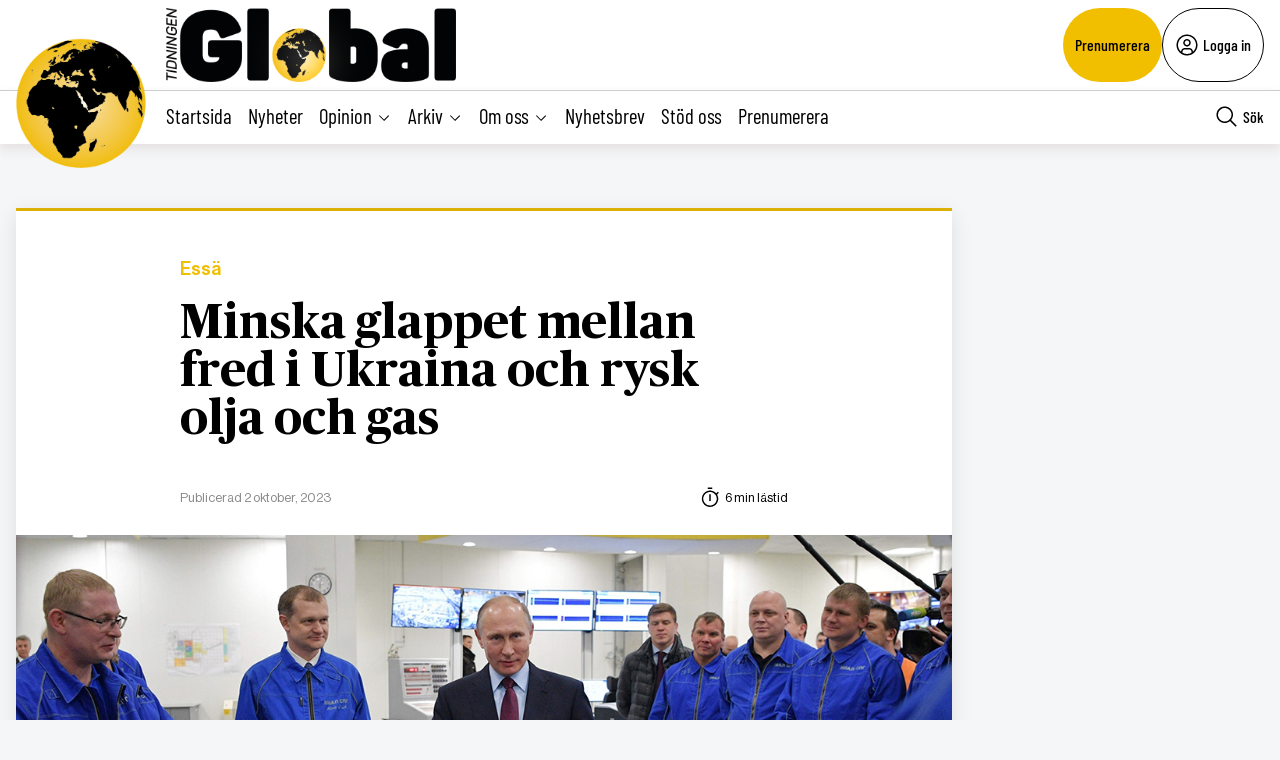

--- FILE ---
content_type: text/html; charset=UTF-8
request_url: https://tidningenglobal.se/2023/3-oktober-2023/minska-glappet-mellan-fred-i-ukraina-och-rysk-olja-och-gas/
body_size: 28792
content:
<!DOCTYPE html>
<html lang="sv" data-theme="global">
<head>
	<meta charset="UTF-8">
	<meta name="viewport" content="width=device-width, initial-scale=1.0">
	<title>Minska glappet mellan fred i Ukraina och rysk olja och gas</title>
	
<!-- Google Tag Manager -->
<script>(function(w,d,s,l,i){w[l]=w[l]||[];w[l].push({'gtm.start':
new Date().getTime(),event:'gtm.js'});var f=d.getElementsByTagName(s)[0],
j=d.createElement(s),dl=l!='dataLayer'?'&l='+l:'';j.async=true;j.src=
'https://www.googletagmanager.com/gtm.js?id='+i+dl;f.parentNode.insertBefore(j,f);
})(window,document,'script','dataLayer','GTM-M4T8HQW');</script>
<!-- End Google Tag Manager -->

<!-- Google Tag Manager (noscript) -->
<noscript><iframe src="https://www.googletagmanager.com/ns.html?id=GTM-M4T8HQW"
height="0" width="0" style="display:none;visibility:hidden"></iframe></noscript>
<!-- End Google Tag Manager (noscript) -->
<meta name='robots' content='index, follow, max-image-preview:large, max-snippet:-1, max-video-preview:-1, noarchive' />

	<!-- This site is optimized with the Yoast SEO plugin v22.1 - https://yoast.com/wordpress/plugins/seo/ -->
	<meta name="description" content="För att kunna angripa klimatkrisen behöver världen en plan för hur fossila bränslen ska fasas ut. Först ut bör vara den ryska gas- och oljeexporten. Svitlana Romanko från ukrainska organisationen Razom We Stand skriver hur ledare för den demokratiska världen måste enas och stå upp mot utmaningen med att avsätta oljediktatorer som Putin och deras giriga företagspartners." />
	<link rel="canonical" href="https://tidningenglobal.se/2023/3-oktober-2023/minska-glappet-mellan-fred-i-ukraina-och-rysk-olja-och-gas/" />
	<meta property="og:locale" content="sv_SE" />
	<meta property="og:type" content="article" />
	<meta property="og:title" content="Minska glappet mellan fred i Ukraina och rysk olja och gas - Tidningen Global" />
	<meta property="og:description" content="För att kunna angripa klimatkrisen behöver världen en plan för hur fossila bränslen ska fasas ut. Först ut bör vara den ryska gas- och oljeexporten. Svitlana Romanko från ukrainska organisationen Razom We Stand skriver hur ledare för den demokratiska världen måste enas och stå upp mot utmaningen med att avsätta oljediktatorer som Putin och deras giriga företagspartners." />
	<meta property="og:url" content="https://tidningenglobal.se/2023/3-oktober-2023/minska-glappet-mellan-fred-i-ukraina-och-rysk-olja-och-gas/" />
	<meta property="og:site_name" content="Tidningen Global" />
	<meta property="article:publisher" content="https://www.facebook.com/Tidningenglobal" />
	<meta property="article:published_time" content="2023-10-02T12:15:05+00:00" />
	<meta property="article:modified_time" content="2024-08-09T07:13:14+00:00" />
	<meta property="og:image" content="https://tidningenglobal.se/wp-content/uploads/2023/10/2e5ca15a9620a87d7f369d9435535cac.jpg" />
	<meta property="og:image:width" content="1200" />
	<meta property="og:image:height" content="600" />
	<meta property="og:image:type" content="image/jpeg" />
	<meta name="author" content="Globals redaktion" />
	<meta name="twitter:card" content="summary_large_image" />
	<meta name="twitter:creator" content="@TidningenGlobal" />
	<meta name="twitter:site" content="@TidningenGlobal" />
	<meta name="twitter:label1" content="Skriven av" />
	<meta name="twitter:data1" content="Globals redaktion" />
	<meta name="twitter:label2" content="Beräknad lästid" />
	<meta name="twitter:data2" content="5 minuter" />
	<script type="application/ld+json" class="yoast-schema-graph">{"@context":"https://schema.org","@graph":[{"@type":"WebPage","@id":"https://tidningenglobal.se/2023/3-oktober-2023/minska-glappet-mellan-fred-i-ukraina-och-rysk-olja-och-gas/","url":"https://tidningenglobal.se/2023/3-oktober-2023/minska-glappet-mellan-fred-i-ukraina-och-rysk-olja-och-gas/","name":"Minska glappet mellan fred i Ukraina och rysk olja och gas - Tidningen Global","isPartOf":{"@id":"https://tidningenglobal.se/#website"},"primaryImageOfPage":{"@id":"https://tidningenglobal.se/2023/3-oktober-2023/minska-glappet-mellan-fred-i-ukraina-och-rysk-olja-och-gas/#primaryimage"},"image":{"@id":"https://tidningenglobal.se/2023/3-oktober-2023/minska-glappet-mellan-fred-i-ukraina-och-rysk-olja-och-gas/#primaryimage"},"thumbnailUrl":"https://tidningenglobal.se/wp-content/uploads/2023/10/2e5ca15a9620a87d7f369d9435535cac.jpg","datePublished":"2023-10-02T12:15:05+00:00","dateModified":"2024-08-09T07:13:14+00:00","author":{"@id":"https://tidningenglobal.se/#/schema/person/1913d4efe4b2e654d6c9f7718e123aa1"},"breadcrumb":{"@id":"https://tidningenglobal.se/2023/3-oktober-2023/minska-glappet-mellan-fred-i-ukraina-och-rysk-olja-och-gas/#breadcrumb"},"inLanguage":"sv-SE","potentialAction":[{"@type":"ReadAction","target":["https://tidningenglobal.se/2023/3-oktober-2023/minska-glappet-mellan-fred-i-ukraina-och-rysk-olja-och-gas/"]}]},{"@type":"ImageObject","inLanguage":"sv-SE","@id":"https://tidningenglobal.se/2023/3-oktober-2023/minska-glappet-mellan-fred-i-ukraina-och-rysk-olja-och-gas/#primaryimage","url":"https://tidningenglobal.se/wp-content/uploads/2023/10/2e5ca15a9620a87d7f369d9435535cac.jpg","contentUrl":"https://tidningenglobal.se/wp-content/uploads/2023/10/2e5ca15a9620a87d7f369d9435535cac.jpg","width":1200,"height":600},{"@type":"BreadcrumbList","@id":"https://tidningenglobal.se/2023/3-oktober-2023/minska-glappet-mellan-fred-i-ukraina-och-rysk-olja-och-gas/#breadcrumb","itemListElement":[{"@type":"ListItem","position":1,"name":"Home","item":"https://tidningenglobal.se/"},{"@type":"ListItem","position":2,"name":"Minska glappet mellan fred i Ukraina och rysk olja och gas"}]},{"@type":"WebSite","@id":"https://tidningenglobal.se/#website","url":"https://tidningenglobal.se/","name":"Tidningen Global","description":"","potentialAction":[{"@type":"SearchAction","target":{"@type":"EntryPoint","urlTemplate":"https://tidningenglobal.se/?s={search_term_string}"},"query-input":"required name=search_term_string"}],"inLanguage":"sv-SE"},{"@type":"Person","@id":"https://tidningenglobal.se/#/schema/person/1913d4efe4b2e654d6c9f7718e123aa1","name":"Globals redaktion","url":"https://tidningenglobal.se/author/global/"}]}</script>
	<!-- / Yoast SEO plugin. -->


<link rel='dns-prefetch' href='//cdn.jsdelivr.net' />
<link rel='dns-prefetch' href='//cdnjs.cloudflare.com' />
<style type="text/css">.brave_popup{display:none}</style><script data-no-optimize="1"> var brave_popup_data = {}; var bravepop_emailValidation=true; var brave_popup_videos = {};  var brave_popup_formData = {};var brave_popup_adminUser = false; var brave_popup_pageInfo = {"type":"single","pageID":421017,"singleType":"post"};  var bravepop_emailSuggestions={};</script><link rel='stylesheet' id='wp-block-library-css' href='https://tidningenglobal.se/wp-includes/css/dist/block-library/style.min.css?ver=6.4.7' type='text/css' media='all' />
<style id='classic-theme-styles-inline-css' type='text/css'>
/*! This file is auto-generated */
.wp-block-button__link{color:#fff;background-color:#32373c;border-radius:9999px;box-shadow:none;text-decoration:none;padding:calc(.667em + 2px) calc(1.333em + 2px);font-size:1.125em}.wp-block-file__button{background:#32373c;color:#fff;text-decoration:none}
</style>
<style id='global-styles-inline-css' type='text/css'>
body{--wp--preset--color--black: #000000;--wp--preset--color--cyan-bluish-gray: #abb8c3;--wp--preset--color--white: #ffffff;--wp--preset--color--pale-pink: #f78da7;--wp--preset--color--vivid-red: #cf2e2e;--wp--preset--color--luminous-vivid-orange: #ff6900;--wp--preset--color--luminous-vivid-amber: #fcb900;--wp--preset--color--light-green-cyan: #7bdcb5;--wp--preset--color--vivid-green-cyan: #00d084;--wp--preset--color--pale-cyan-blue: #8ed1fc;--wp--preset--color--vivid-cyan-blue: #0693e3;--wp--preset--color--vivid-purple: #9b51e0;--wp--preset--gradient--vivid-cyan-blue-to-vivid-purple: linear-gradient(135deg,rgba(6,147,227,1) 0%,rgb(155,81,224) 100%);--wp--preset--gradient--light-green-cyan-to-vivid-green-cyan: linear-gradient(135deg,rgb(122,220,180) 0%,rgb(0,208,130) 100%);--wp--preset--gradient--luminous-vivid-amber-to-luminous-vivid-orange: linear-gradient(135deg,rgba(252,185,0,1) 0%,rgba(255,105,0,1) 100%);--wp--preset--gradient--luminous-vivid-orange-to-vivid-red: linear-gradient(135deg,rgba(255,105,0,1) 0%,rgb(207,46,46) 100%);--wp--preset--gradient--very-light-gray-to-cyan-bluish-gray: linear-gradient(135deg,rgb(238,238,238) 0%,rgb(169,184,195) 100%);--wp--preset--gradient--cool-to-warm-spectrum: linear-gradient(135deg,rgb(74,234,220) 0%,rgb(151,120,209) 20%,rgb(207,42,186) 40%,rgb(238,44,130) 60%,rgb(251,105,98) 80%,rgb(254,248,76) 100%);--wp--preset--gradient--blush-light-purple: linear-gradient(135deg,rgb(255,206,236) 0%,rgb(152,150,240) 100%);--wp--preset--gradient--blush-bordeaux: linear-gradient(135deg,rgb(254,205,165) 0%,rgb(254,45,45) 50%,rgb(107,0,62) 100%);--wp--preset--gradient--luminous-dusk: linear-gradient(135deg,rgb(255,203,112) 0%,rgb(199,81,192) 50%,rgb(65,88,208) 100%);--wp--preset--gradient--pale-ocean: linear-gradient(135deg,rgb(255,245,203) 0%,rgb(182,227,212) 50%,rgb(51,167,181) 100%);--wp--preset--gradient--electric-grass: linear-gradient(135deg,rgb(202,248,128) 0%,rgb(113,206,126) 100%);--wp--preset--gradient--midnight: linear-gradient(135deg,rgb(2,3,129) 0%,rgb(40,116,252) 100%);--wp--preset--font-size--small: 13px;--wp--preset--font-size--medium: 20px;--wp--preset--font-size--large: 36px;--wp--preset--font-size--x-large: 42px;--wp--preset--spacing--20: 0.44rem;--wp--preset--spacing--30: 0.67rem;--wp--preset--spacing--40: 1rem;--wp--preset--spacing--50: 1.5rem;--wp--preset--spacing--60: 2.25rem;--wp--preset--spacing--70: 3.38rem;--wp--preset--spacing--80: 5.06rem;--wp--preset--shadow--natural: 6px 6px 9px rgba(0, 0, 0, 0.2);--wp--preset--shadow--deep: 12px 12px 50px rgba(0, 0, 0, 0.4);--wp--preset--shadow--sharp: 6px 6px 0px rgba(0, 0, 0, 0.2);--wp--preset--shadow--outlined: 6px 6px 0px -3px rgba(255, 255, 255, 1), 6px 6px rgba(0, 0, 0, 1);--wp--preset--shadow--crisp: 6px 6px 0px rgba(0, 0, 0, 1);}:where(.is-layout-flex){gap: 0.5em;}:where(.is-layout-grid){gap: 0.5em;}body .is-layout-flow > .alignleft{float: left;margin-inline-start: 0;margin-inline-end: 2em;}body .is-layout-flow > .alignright{float: right;margin-inline-start: 2em;margin-inline-end: 0;}body .is-layout-flow > .aligncenter{margin-left: auto !important;margin-right: auto !important;}body .is-layout-constrained > .alignleft{float: left;margin-inline-start: 0;margin-inline-end: 2em;}body .is-layout-constrained > .alignright{float: right;margin-inline-start: 2em;margin-inline-end: 0;}body .is-layout-constrained > .aligncenter{margin-left: auto !important;margin-right: auto !important;}body .is-layout-constrained > :where(:not(.alignleft):not(.alignright):not(.alignfull)){max-width: var(--wp--style--global--content-size);margin-left: auto !important;margin-right: auto !important;}body .is-layout-constrained > .alignwide{max-width: var(--wp--style--global--wide-size);}body .is-layout-flex{display: flex;}body .is-layout-flex{flex-wrap: wrap;align-items: center;}body .is-layout-flex > *{margin: 0;}body .is-layout-grid{display: grid;}body .is-layout-grid > *{margin: 0;}:where(.wp-block-columns.is-layout-flex){gap: 2em;}:where(.wp-block-columns.is-layout-grid){gap: 2em;}:where(.wp-block-post-template.is-layout-flex){gap: 1.25em;}:where(.wp-block-post-template.is-layout-grid){gap: 1.25em;}.has-black-color{color: var(--wp--preset--color--black) !important;}.has-cyan-bluish-gray-color{color: var(--wp--preset--color--cyan-bluish-gray) !important;}.has-white-color{color: var(--wp--preset--color--white) !important;}.has-pale-pink-color{color: var(--wp--preset--color--pale-pink) !important;}.has-vivid-red-color{color: var(--wp--preset--color--vivid-red) !important;}.has-luminous-vivid-orange-color{color: var(--wp--preset--color--luminous-vivid-orange) !important;}.has-luminous-vivid-amber-color{color: var(--wp--preset--color--luminous-vivid-amber) !important;}.has-light-green-cyan-color{color: var(--wp--preset--color--light-green-cyan) !important;}.has-vivid-green-cyan-color{color: var(--wp--preset--color--vivid-green-cyan) !important;}.has-pale-cyan-blue-color{color: var(--wp--preset--color--pale-cyan-blue) !important;}.has-vivid-cyan-blue-color{color: var(--wp--preset--color--vivid-cyan-blue) !important;}.has-vivid-purple-color{color: var(--wp--preset--color--vivid-purple) !important;}.has-black-background-color{background-color: var(--wp--preset--color--black) !important;}.has-cyan-bluish-gray-background-color{background-color: var(--wp--preset--color--cyan-bluish-gray) !important;}.has-white-background-color{background-color: var(--wp--preset--color--white) !important;}.has-pale-pink-background-color{background-color: var(--wp--preset--color--pale-pink) !important;}.has-vivid-red-background-color{background-color: var(--wp--preset--color--vivid-red) !important;}.has-luminous-vivid-orange-background-color{background-color: var(--wp--preset--color--luminous-vivid-orange) !important;}.has-luminous-vivid-amber-background-color{background-color: var(--wp--preset--color--luminous-vivid-amber) !important;}.has-light-green-cyan-background-color{background-color: var(--wp--preset--color--light-green-cyan) !important;}.has-vivid-green-cyan-background-color{background-color: var(--wp--preset--color--vivid-green-cyan) !important;}.has-pale-cyan-blue-background-color{background-color: var(--wp--preset--color--pale-cyan-blue) !important;}.has-vivid-cyan-blue-background-color{background-color: var(--wp--preset--color--vivid-cyan-blue) !important;}.has-vivid-purple-background-color{background-color: var(--wp--preset--color--vivid-purple) !important;}.has-black-border-color{border-color: var(--wp--preset--color--black) !important;}.has-cyan-bluish-gray-border-color{border-color: var(--wp--preset--color--cyan-bluish-gray) !important;}.has-white-border-color{border-color: var(--wp--preset--color--white) !important;}.has-pale-pink-border-color{border-color: var(--wp--preset--color--pale-pink) !important;}.has-vivid-red-border-color{border-color: var(--wp--preset--color--vivid-red) !important;}.has-luminous-vivid-orange-border-color{border-color: var(--wp--preset--color--luminous-vivid-orange) !important;}.has-luminous-vivid-amber-border-color{border-color: var(--wp--preset--color--luminous-vivid-amber) !important;}.has-light-green-cyan-border-color{border-color: var(--wp--preset--color--light-green-cyan) !important;}.has-vivid-green-cyan-border-color{border-color: var(--wp--preset--color--vivid-green-cyan) !important;}.has-pale-cyan-blue-border-color{border-color: var(--wp--preset--color--pale-cyan-blue) !important;}.has-vivid-cyan-blue-border-color{border-color: var(--wp--preset--color--vivid-cyan-blue) !important;}.has-vivid-purple-border-color{border-color: var(--wp--preset--color--vivid-purple) !important;}.has-vivid-cyan-blue-to-vivid-purple-gradient-background{background: var(--wp--preset--gradient--vivid-cyan-blue-to-vivid-purple) !important;}.has-light-green-cyan-to-vivid-green-cyan-gradient-background{background: var(--wp--preset--gradient--light-green-cyan-to-vivid-green-cyan) !important;}.has-luminous-vivid-amber-to-luminous-vivid-orange-gradient-background{background: var(--wp--preset--gradient--luminous-vivid-amber-to-luminous-vivid-orange) !important;}.has-luminous-vivid-orange-to-vivid-red-gradient-background{background: var(--wp--preset--gradient--luminous-vivid-orange-to-vivid-red) !important;}.has-very-light-gray-to-cyan-bluish-gray-gradient-background{background: var(--wp--preset--gradient--very-light-gray-to-cyan-bluish-gray) !important;}.has-cool-to-warm-spectrum-gradient-background{background: var(--wp--preset--gradient--cool-to-warm-spectrum) !important;}.has-blush-light-purple-gradient-background{background: var(--wp--preset--gradient--blush-light-purple) !important;}.has-blush-bordeaux-gradient-background{background: var(--wp--preset--gradient--blush-bordeaux) !important;}.has-luminous-dusk-gradient-background{background: var(--wp--preset--gradient--luminous-dusk) !important;}.has-pale-ocean-gradient-background{background: var(--wp--preset--gradient--pale-ocean) !important;}.has-electric-grass-gradient-background{background: var(--wp--preset--gradient--electric-grass) !important;}.has-midnight-gradient-background{background: var(--wp--preset--gradient--midnight) !important;}.has-small-font-size{font-size: var(--wp--preset--font-size--small) !important;}.has-medium-font-size{font-size: var(--wp--preset--font-size--medium) !important;}.has-large-font-size{font-size: var(--wp--preset--font-size--large) !important;}.has-x-large-font-size{font-size: var(--wp--preset--font-size--x-large) !important;}
.wp-block-navigation a:where(:not(.wp-element-button)){color: inherit;}
:where(.wp-block-post-template.is-layout-flex){gap: 1.25em;}:where(.wp-block-post-template.is-layout-grid){gap: 1.25em;}
:where(.wp-block-columns.is-layout-flex){gap: 2em;}:where(.wp-block-columns.is-layout-grid){gap: 2em;}
.wp-block-pullquote{font-size: 1.5em;line-height: 1.6;}
</style>
<link rel='stylesheet' id='contact-form-7-css' href='https://tidningenglobal.se/wp-content/plugins/contact-form-7/includes/css/styles.css?ver=5.8.7' type='text/css' media='all' />
<link rel='stylesheet' id='wpstream-style-css' href='https://tidningenglobal.se/wp-content/plugins/wpstream/public//css/wpstream_style.css?ver=4.6.7.5' type='text/css' media='all' />
<link rel='stylesheet' id='video-js.min-css' href='https://tidningenglobal.se/wp-content/plugins/wpstream/public//css/video-js.css?ver=4.6.7.5' type='text/css' media='all' />
<link rel='stylesheet' id='videojs-wpstream-player-css' href='https://tidningenglobal.se/wp-content/plugins/wpstream/public//css/videojs-wpstream.css?ver=4.6.7.5.1750934832' type='text/css' media='all' />
<link rel='stylesheet' id='wpstream-integrations-css' href='https://tidningenglobal.se/wp-content/plugins/wpstream/integrations/css/integrations.css?ver=4.6.7.5' type='text/css' media='all' />
<link rel='stylesheet' id='wpstream_front_style-css' href='https://tidningenglobal.se/wp-content/plugins/wpstream/admin/css/wpstream-admin.css?ver=4.6.7.5' type='text/css' media='all' />
<link rel='stylesheet' id='cmplz-general-css' href='https://tidningenglobal.se/wp-content/plugins/complianz-gdpr/assets/css/cookieblocker.min.css?ver=1750934779' type='text/css' media='all' />
<link rel='stylesheet' id='global-main-less-css' href='https://tidningenglobal.se/wp-content/themes/mediehuset-gront/build/global-main-less.css?ver=02e598de4976d8083f1d' type='text/css' media='all' />
<link rel='stylesheet' id='main-sass-css' href='https://tidningenglobal.se/wp-content/themes/mediehuset-gront/build/main-sass.css?ver=0075aa67cf36484107e7' type='text/css' media='all' />
<script type="text/javascript" src="https://vjs.zencdn.net/8.20.0/video.min.js?ver=1" id="video.min-js"></script>
<link rel="https://api.w.org/" href="https://tidningenglobal.se/wp-json/" /><link rel="alternate" type="application/json" href="https://tidningenglobal.se/wp-json/wp/v2/posts/421017" /><link rel="EditURI" type="application/rsd+xml" title="RSD" href="https://tidningenglobal.se/xmlrpc.php?rsd" />

<link rel='shortlink' href='https://tidningenglobal.se/?p=421017' />
<link rel="alternate" type="application/json+oembed" href="https://tidningenglobal.se/wp-json/oembed/1.0/embed?url=https%3A%2F%2Ftidningenglobal.se%2F2023%2F3-oktober-2023%2Fminska-glappet-mellan-fred-i-ukraina-och-rysk-olja-och-gas%2F" />
<link rel="alternate" type="text/xml+oembed" href="https://tidningenglobal.se/wp-json/oembed/1.0/embed?url=https%3A%2F%2Ftidningenglobal.se%2F2023%2F3-oktober-2023%2Fminska-glappet-mellan-fred-i-ukraina-och-rysk-olja-och-gas%2F&#038;format=xml" />
			<style>.cmplz-hidden {
					display: none !important;
				}</style><link rel="icon" href="https://tidningenglobal.se/wp-content/uploads/2022/03/cropped-Favicon-32x32.png" sizes="32x32" />
<link rel="icon" href="https://tidningenglobal.se/wp-content/uploads/2022/03/cropped-Favicon-192x192.png" sizes="192x192" />
<link rel="apple-touch-icon" href="https://tidningenglobal.se/wp-content/uploads/2022/03/cropped-Favicon-180x180.png" />
<meta name="msapplication-TileImage" content="https://tidningenglobal.se/wp-content/uploads/2022/03/cropped-Favicon-270x270.png" />
    
<link rel="preload" href="https://tidningenglobal.se/wp-content/themes/mediehuset-gront/build/fonts/NHaasGroteskDSPro-65Md.woff" as="font" type="font/woff" crossorigin>
<link rel="preload" href="https://tidningenglobal.se/wp-content/themes/mediehuset-gront/build/fonts/PublicoText-Roman.woff" as="font" type="font/woff" crossorigin>
	<meta name="application-name" content="Tidningen Global"/>

		<script>
		/* Setup shared MHG object */
		window.MHG = (function() {
			var callbacks = {
				onInit: []
			},
			addCallback = function(eventName, func) {
				// Store given callback 'func' to be run on event 'eventName'
				if(callbacks[eventName]) {
					callbacks[eventName].push(func);
				}
			};

			return {
				_callbacks: callbacks,
				onInit: function(cb) { addCallback('onInit', cb) }
			}
		})();
	</script>
		
		<!-- Google tag (gtag.js) -->
		<script async src="https://www.googletagmanager.com/gtag/js?id=G-MNKD32YWK5"></script>
		<script type="text/javascript" data-category="statistics">
			window.dataLayer = window.dataLayer || [];
			function gtag(){dataLayer.push(arguments);}
			gtag('js', new Date());

			gtag('config', 'G-MNKD32YWK5');

			const initial_gtm_data = [{"is_loggedin":"0"},{"is_editor":"0"},{"is_subscriber":"0"},{"count_articles_read":"0"},{"google_analytics_id":"UA-61073195-6"},{"google_analytics4_id":"G-32VZ6180ZL"},{"postAuthor":"Svitlana Romanko"},{"content_group":"202340"},{"articleCategory":"Ess\u00e4"}];
            if ( Array.isArray( initial_gtm_data ) ) {
                initial_gtm_data.forEach(element => {
                    dataLayer.push( element )
                })
            }
		</script>
			
	
			<script async src="https://servedby.revive-adserver.net/asyncjs.php"></script>
		<script>
			var adsReviveZones  = {"front900":"12262","frontFirst":"12263","articleFirst":"12264","articleSecond":"12263","article900":"12262","frontLastRight":"12267","frontSecond":"12264"};
		</script>
	  
 	</head>

<body id="web3" class="post-template-default single single-post postid-421017 single-format-standard article web3 minska-glappet-mellan-fred-i-ukraina-och-rysk-olja-och-gas" data-current_post=421017>
<a href="#main-content" class="skip-link" alt="link to skip to main content">Skip to main content</a>


<input type="checkbox" name="header-search-toggle" class="header-search-toggle is-input-hidden" id="header-search-toggle">
<input type="checkbox" name="header-mobile-menu-toggle" class="header-mobile-menu-toggle is-input-hidden" id="header-mobile-menu-toggle">

<header class="site-header is-visible-on-desktop">
	<div class="is-wide-container header-top">

		<div class="header-tagline">
		<a href="https://tidningenglobal.se" class="header-logo"><img style="max-height: 74px; width: auto; height:auto;" alt="Tidningen Global logotyp" width="800" height="227" src="https://tidningenglobal.se/wp-content/themes/mediehuset-gront/assets/img/global/global-logotype.png" />

</a>
		<span> </span>
		</div> 
				<div class="header-actions">
						<a href="https://tidningenglobal.se/prenumerera" class="button-rounded button--slimmed button--color-1">Prenumerera</a>
									<button class="button-rounded button--slimmed button--color-4 button-with-icon--left js__login-toggler"> <svg width="32" height="32" viewBox="0 0 32 32" fill="none" xmlns="http://www.w3.org/2000/svg">
<path d="M16 8C15.0111 8 14.0444 8.29325 13.2222 8.84265C12.3999 9.39206 11.759 10.173 11.3806 11.0866C11.0022 12.0002 10.9031 13.0055 11.0961 13.9755C11.289 14.9454 11.7652 15.8363 12.4645 16.5355C13.1637 17.2348 14.0546 17.711 15.0246 17.9039C15.9945 18.0969 16.9998 17.9978 17.9134 17.6194C18.8271 17.241 19.6079 16.6001 20.1574 15.7779C20.7068 14.9556 21 13.9889 21 13C21 11.6739 20.4732 10.4021 19.5355 9.46447C18.5979 8.52678 17.3261 8 16 8ZM16 16C15.4067 16 14.8266 15.8241 14.3333 15.4944C13.8399 15.1648 13.4554 14.6962 13.2284 14.1481C13.0013 13.5999 12.9419 12.9967 13.0576 12.4147C13.1734 11.8328 13.4591 11.2982 13.8787 10.8787C14.2982 10.4591 14.8328 10.1734 15.4147 10.0576C15.9967 9.94189 16.5999 10.0013 17.1481 10.2284C17.6962 10.4554 18.1648 10.8399 18.4944 11.3333C18.8241 11.8266 19 12.4067 19 13C18.9992 13.7954 18.6829 14.558 18.1204 15.1204C17.558 15.6829 16.7954 15.9992 16 16Z" fill="black"/>
<path d="M16 2C13.2311 2 10.5243 2.82109 8.22201 4.35943C5.91973 5.89777 4.12531 8.08427 3.06569 10.6424C2.00606 13.2006 1.72881 16.0155 2.269 18.7313C2.8092 21.447 4.14257 23.9416 6.1005 25.8995C8.05844 27.8574 10.553 29.1908 13.2687 29.731C15.9845 30.2712 18.7994 29.9939 21.3576 28.9343C23.9157 27.8747 26.1022 26.0803 27.6406 23.778C29.1789 21.4757 30 18.7689 30 16C29.9958 12.2883 28.5194 8.72977 25.8948 6.10518C23.2702 3.48059 19.7117 2.00423 16 2ZM10 26.377V25C10.0008 24.2046 10.3171 23.442 10.8796 22.8796C11.442 22.3171 12.2046 22.0008 13 22H19C19.7954 22.0008 20.558 22.3171 21.1204 22.8796C21.6829 23.442 21.9992 24.2046 22 25V26.377C20.1792 27.4402 18.1085 28.0005 16 28.0005C13.8915 28.0005 11.8208 27.4402 10 26.377ZM23.992 24.926C23.9721 23.6143 23.4377 22.363 22.5039 21.4416C21.5702 20.5202 20.3118 20.0025 19 20H13C11.6882 20.0025 10.4298 20.5202 9.49609 21.4416C8.56234 22.363 8.02793 23.6143 8.008 24.926C6.19456 23.3067 4.91573 21.1749 4.34083 18.8127C3.76594 16.4505 3.9221 13.9693 4.78864 11.6979C5.65518 9.42637 7.19122 7.47167 9.19337 6.09257C11.1955 4.71347 13.5693 3.97503 16.0005 3.97503C18.4317 3.97503 20.8055 4.71347 22.8076 6.09257C24.8098 7.47167 26.3458 9.42637 27.2124 11.6979C28.0789 13.9693 28.2351 16.4505 27.6602 18.8127C27.0853 21.1749 25.8064 23.3067 23.993 24.926H23.992Z" fill="black"/>
</svg>
 Logga in</button>
					</div> 
			</div> 
</header>
<div class="site-header-sticky js__site-header-sticky">
	<div class="is-wide-container header-bottom">
	<div class="header-sticky__col">
		<a class="is-visible-on-desktop" href="https://tidningenglobal.se"><img class="header-icon" src='https://tidningenglobal.se/wp-content/themes/mediehuset-gront/assets/img/icons/global/logo-icon.png' alt="Logotyp - Tidningen Global">	
				<div class="header-logo">
					<img style="max-height: 74px; width: auto; height:auto;" alt="Tidningen Global logotyp" width="800" height="227" src="https://tidningenglobal.se/wp-content/themes/mediehuset-gront/assets/img/global/global-logotype.png" />

				</div>				
			</a>
			<nav class="header-nav-main is-visible-on-desktop">
			<ul id="menu-aktuella-amnen" class="menu"><li id="menu-item-829828" class="menu-item menu-item-type-post_type menu-item-object-page menu-item-home menu-item-829828"><a href="https://tidningenglobal.se/">Startsida</a></li>
<li id="menu-item-829832" class="menu-item menu-item-type-taxonomy menu-item-object-category menu-item-829832"><a href="https://tidningenglobal.se/category/nyheter/">Nyheter</a></li>
<li id="menu-item-829831" class="menu-item menu-item-type-taxonomy menu-item-object-category menu-item-has-children menu-item-829831"><input type="radio" name="main-submenu-toggle" id="829831"><label for="829831" class="sub-menu-icon sub-menu-open"><span>Opinion</span><svg width="32" height="32" viewBox="0 0 32 32" fill="none" xmlns="http://www.w3.org/2000/svg">
<path d="M16 22L6 12L7.4 10.6L16 19.2L24.6 10.6L26 12L16 22Z" fill="black"/>
</svg>
</label><label for="sub-menu-close-input" class="sub-menu-icon sub-menu-close"><span>Opinion</span><svg width="32" height="32" viewBox="0 0 32 32" fill="none" xmlns="http://www.w3.org/2000/svg">
<path d="M16 10L26 20L24.6 21.4L16 12.8L7.4 21.4L6 20L16 10Z" fill="black"/>
</svg>
</label>
<ul class="sub-menu">
	<li id="menu-item-829830" class="menu-item menu-item-type-taxonomy menu-item-object-category menu-item-829830"><a href="https://tidningenglobal.se/category/ledare/">Ledare</a></li>
	<li id="menu-item-829848" class="menu-item menu-item-type-taxonomy menu-item-object-category menu-item-829848"><a href="https://tidningenglobal.se/category/kronika/">Krönika</a></li>
	<li id="menu-item-829849" class="menu-item menu-item-type-taxonomy menu-item-object-category menu-item-829849"><a href="https://tidningenglobal.se/category/debatt/">Debatt</a></li>
	<li id="menu-item-1002942" class="menu-item menu-item-type-taxonomy menu-item-object-category current-post-ancestor current-menu-parent current-post-parent menu-item-1002942"><a href="https://tidningenglobal.se/category/essa/">Essä</a></li>
	<li id="menu-item-1002943" class="menu-item menu-item-type-taxonomy menu-item-object-category menu-item-1002943"><a href="https://tidningenglobal.se/category/citatet/">Citatet</a></li>
</ul>
</li>
<li id="menu-item-1002965" class="menu-item menu-item-type-custom menu-item-object-custom menu-item-has-children menu-item-1002965"><input type="radio" name="main-submenu-toggle" id="1002965"><label for="1002965" class="sub-menu-icon sub-menu-open"><span>Arkiv</span><svg width="32" height="32" viewBox="0 0 32 32" fill="none" xmlns="http://www.w3.org/2000/svg">
<path d="M16 22L6 12L7.4 10.6L16 19.2L24.6 10.6L26 12L16 22Z" fill="black"/>
</svg>
</label><label for="sub-menu-close-input" class="sub-menu-icon sub-menu-close"><span>Arkiv</span><svg width="32" height="32" viewBox="0 0 32 32" fill="none" xmlns="http://www.w3.org/2000/svg">
<path d="M16 10L26 20L24.6 21.4L16 12.8L7.4 21.4L6 20L16 10Z" fill="black"/>
</svg>
</label>
<ul class="sub-menu">
	<li id="menu-item-1002971" class="menu-item menu-item-type-post_type menu-item-object-page menu-item-1002971"><a title="Tidigare nummer från mars 2022" href="https://tidningenglobal.se/nummer/">Tidigare nummer</a></li>
	<li id="menu-item-1002968" class="menu-item menu-item-type-custom menu-item-object-custom menu-item-1002968"><a title="Hitta äldre artiklar från gamla Global sidan" href="https://arkiv.tidningenglobal.se/home-3/arkivx/">mars 2022- jan 2020</a></li>
	<li id="menu-item-1002969" class="menu-item menu-item-type-custom menu-item-object-custom menu-item-1002969"><a title="Hitta äldre artiklar från 2018 till 2020" href="https://tidningensyre.se/global/nummer/">jan 2020- april 2018</a></li>
</ul>
</li>
<li id="menu-item-1002959" class="menu-item menu-item-type-custom menu-item-object-custom menu-item-has-children menu-item-1002959"><input type="radio" name="main-submenu-toggle" id="1002959"><label for="1002959" class="sub-menu-icon sub-menu-open"><span>Om oss</span><svg width="32" height="32" viewBox="0 0 32 32" fill="none" xmlns="http://www.w3.org/2000/svg">
<path d="M16 22L6 12L7.4 10.6L16 19.2L24.6 10.6L26 12L16 22Z" fill="black"/>
</svg>
</label><label for="sub-menu-close-input" class="sub-menu-icon sub-menu-close"><span>Om oss</span><svg width="32" height="32" viewBox="0 0 32 32" fill="none" xmlns="http://www.w3.org/2000/svg">
<path d="M16 10L26 20L24.6 21.4L16 12.8L7.4 21.4L6 20L16 10Z" fill="black"/>
</svg>
</label>
<ul class="sub-menu">
	<li id="menu-item-1002960" class="menu-item menu-item-type-post_type menu-item-object-page menu-item-1002960"><a title="Kontakt och övrig information" href="https://tidningenglobal.se/kontakt/">Kontakt</a></li>
	<li id="menu-item-1002961" class="menu-item menu-item-type-post_type menu-item-object-page menu-item-1002961"><a title="Annonsera på Global" href="https://tidningenglobal.se/annonsera/">Annonsera</a></li>
	<li id="menu-item-1002962" class="menu-item menu-item-type-post_type menu-item-object-page menu-item-1002962"><a title="Information om hur vi använder webb cookies" href="https://tidningenglobal.se/kakpolicy/">Kakpolicy</a></li>
	<li id="menu-item-1002963" class="menu-item menu-item-type-post_type menu-item-object-page menu-item-1002963"><a title="Information om hur vi jobbar med AI" href="https://tidningenglobal.se/ai-policy/">AI-policy</a></li>
	<li id="menu-item-1002964" class="menu-item menu-item-type-post_type menu-item-object-page menu-item-privacy-policy menu-item-1002964"><a title="Information om integritetspolicy" rel="privacy-policy" href="https://tidningenglobal.se/integritetspolicy/">Integritetspolicy</a></li>
</ul>
</li>
<li id="menu-item-1002972" class="menu-item menu-item-type-post_type menu-item-object-page menu-item-1002972"><a title="Prenumerera på Globals nyhetsbrev" href="https://tidningenglobal.se/nyhetsbrev/">Nyhetsbrev</a></li>
<li id="menu-item-829834" class="menu-item menu-item-type-post_type menu-item-object-page menu-item-829834"><a href="https://tidningenglobal.se/gebort/">Stöd oss</a></li>
<li id="menu-item-829844" class="menu-item menu-item-type-post_type menu-item-object-page menu-item-829844"><a href="https://tidningenglobal.se/prenumerera/">Prenumerera</a></li>
</ul>					<input type="radio" name="main-submenu-toggle" id="sub-menu-close-input">
			</nav>
	</div>
	<div class="header-sticky__col">
			<div class="header-search is-visible-on-desktop">
				<label for="header-search-toggle" class="button-icon button-with-icon--left js__site-header-search-button"><svg width="32" height="32" viewBox="0 0 32 32" fill="none" xmlns="http://www.w3.org/2000/svg">
<path d="M29 27.586L21.448 20.034C23.2628 17.8553 24.1678 15.0608 23.9747 12.2319C23.7816 9.40296 22.5052 6.75738 20.4112 4.84551C18.3172 2.93363 15.5667 1.90267 12.732 1.96708C9.89717 2.03149 7.19635 3.18632 5.19133 5.19133C3.18632 7.19635 2.03149 9.89717 1.96708 12.732C1.90267 15.5667 2.93363 18.3172 4.84551 20.4112C6.75738 22.5052 9.40296 23.7816 12.2319 23.9747C15.0608 24.1678 17.8553 23.2628 20.034 21.448L27.586 29L29 27.586ZM3.99999 13C3.99999 11.22 4.52783 9.4799 5.51677 7.99986C6.5057 6.51982 7.91131 5.36627 9.55584 4.68508C11.2004 4.00389 13.01 3.82566 14.7558 4.17293C16.5016 4.52019 18.1053 5.37736 19.364 6.63603C20.6226 7.89471 21.4798 9.49835 21.8271 11.2442C22.1743 12.99 21.9961 14.7996 21.3149 16.4441C20.6337 18.0887 19.4802 19.4943 18.0001 20.4832C16.5201 21.4722 14.78 22 13 22C10.6139 21.9973 8.32621 21.0483 6.63896 19.361C4.9517 17.6738 4.00264 15.3861 3.99999 13Z" fill="black"/>
</svg>
Sök</label>
			</div>
					<div class="header-actions">
						<a href="https://tidningenglobal.se/prenumerera" class="button-rounded button--slimmed button--color-1">Prenumerera</a>
									<button class="button-rounded button--slimmed button--color-4 button-with-icon--left js__login-toggler"> <svg width="32" height="32" viewBox="0 0 32 32" fill="none" xmlns="http://www.w3.org/2000/svg">
<path d="M16 8C15.0111 8 14.0444 8.29325 13.2222 8.84265C12.3999 9.39206 11.759 10.173 11.3806 11.0866C11.0022 12.0002 10.9031 13.0055 11.0961 13.9755C11.289 14.9454 11.7652 15.8363 12.4645 16.5355C13.1637 17.2348 14.0546 17.711 15.0246 17.9039C15.9945 18.0969 16.9998 17.9978 17.9134 17.6194C18.8271 17.241 19.6079 16.6001 20.1574 15.7779C20.7068 14.9556 21 13.9889 21 13C21 11.6739 20.4732 10.4021 19.5355 9.46447C18.5979 8.52678 17.3261 8 16 8ZM16 16C15.4067 16 14.8266 15.8241 14.3333 15.4944C13.8399 15.1648 13.4554 14.6962 13.2284 14.1481C13.0013 13.5999 12.9419 12.9967 13.0576 12.4147C13.1734 11.8328 13.4591 11.2982 13.8787 10.8787C14.2982 10.4591 14.8328 10.1734 15.4147 10.0576C15.9967 9.94189 16.5999 10.0013 17.1481 10.2284C17.6962 10.4554 18.1648 10.8399 18.4944 11.3333C18.8241 11.8266 19 12.4067 19 13C18.9992 13.7954 18.6829 14.558 18.1204 15.1204C17.558 15.6829 16.7954 15.9992 16 16Z" fill="black"/>
<path d="M16 2C13.2311 2 10.5243 2.82109 8.22201 4.35943C5.91973 5.89777 4.12531 8.08427 3.06569 10.6424C2.00606 13.2006 1.72881 16.0155 2.269 18.7313C2.8092 21.447 4.14257 23.9416 6.1005 25.8995C8.05844 27.8574 10.553 29.1908 13.2687 29.731C15.9845 30.2712 18.7994 29.9939 21.3576 28.9343C23.9157 27.8747 26.1022 26.0803 27.6406 23.778C29.1789 21.4757 30 18.7689 30 16C29.9958 12.2883 28.5194 8.72977 25.8948 6.10518C23.2702 3.48059 19.7117 2.00423 16 2ZM10 26.377V25C10.0008 24.2046 10.3171 23.442 10.8796 22.8796C11.442 22.3171 12.2046 22.0008 13 22H19C19.7954 22.0008 20.558 22.3171 21.1204 22.8796C21.6829 23.442 21.9992 24.2046 22 25V26.377C20.1792 27.4402 18.1085 28.0005 16 28.0005C13.8915 28.0005 11.8208 27.4402 10 26.377ZM23.992 24.926C23.9721 23.6143 23.4377 22.363 22.5039 21.4416C21.5702 20.5202 20.3118 20.0025 19 20H13C11.6882 20.0025 10.4298 20.5202 9.49609 21.4416C8.56234 22.363 8.02793 23.6143 8.008 24.926C6.19456 23.3067 4.91573 21.1749 4.34083 18.8127C3.76594 16.4505 3.9221 13.9693 4.78864 11.6979C5.65518 9.42637 7.19122 7.47167 9.19337 6.09257C11.1955 4.71347 13.5693 3.97503 16.0005 3.97503C18.4317 3.97503 20.8055 4.71347 22.8076 6.09257C24.8098 7.47167 26.3458 9.42637 27.2124 11.6979C28.0789 13.9693 28.2351 16.4505 27.6602 18.8127C27.0853 21.1749 25.8064 23.3067 23.993 24.926H23.992Z" fill="black"/>
</svg>
 Logga in</button>
					</div> 
					<div class="header-mobile-menu-toggler is-hidden-on-desktop">
				<span class="action__open-mobile-menu"><label for="header-mobile-menu-toggle" class="button-icon"><svg id="icon" xmlns="http://www.w3.org/2000/svg" viewBox="0 0 32 32"><defs><style>.cls-1{fill:none;}</style></defs><title>menu</title><rect x="4" y="6" width="24" height="2"/><rect x="4" y="24" width="24" height="2"/><rect x="4" y="12" width="24" height="2"/><rect x="4" y="18" width="24" height="2"/><rect id="_Transparent_Rectangle_" data-name="&lt;Transparent Rectangle&gt;" class="cls-1" width="32" height="32"/></svg></label></span>
								<span class="action__close-mobile-menu"><label for="header-mobile-menu-toggle" class="button-icon"><svg width="32" height="32" viewBox="0 0 32 32" fill="none" xmlns="http://www.w3.org/2000/svg">
<path d="M16 2C8.2 2 2 8.2 2 16C2 23.8 8.2 30 16 30C23.8 30 30 23.8 30 16C30 8.2 23.8 2 16 2ZM21.4 23L16 17.6L10.6 23L9 21.4L14.4 16L9 10.6L10.6 9L16 14.4L21.4 9L23 10.6L17.6 16L23 21.4L21.4 23Z" fill="black"/>
</svg>
</label></span>
			</div>
		</div>
	</div>
</div>

	
	<div class="header-search-form form-default">
	<form method="get" action="https://tidningenglobal.se">

<input class="text" type="text" value="" name="s" placeholder="Sök artiklar, skribenter, ämnen..."/>
<input type="submit" class="submit button-simple is-with-search-icon" name="submit" value="Sök" />

</form>
	</div>

	
<nav class="header-nav-mobile is-hidden-on-desktop">
	
	<input type="checkbox" name="header-search-mobile-toggle" class="header-search-mobile-toggle is-input-hidden" id="header-search-mobile-toggle">
	<div class="header-search-mobile-form form-default">
	<form method="get" action="https://tidningenglobal.se">

<input class="text" type="text" value="" name="s" placeholder="Sök artiklar, skribenter, ämnen..."/>
<input type="submit" class="submit button-simple is-with-search-icon" name="submit" value="Sök" />

</form>
	</div>
	<ul id="menu-aktuella-amnen-1" class="menu"><li class="menu-item menu-item-type-post_type menu-item-object-page menu-item-home menu-item-829828"><a href="https://tidningenglobal.se/">Startsida</a></li>
<li class="menu-item menu-item-type-taxonomy menu-item-object-category menu-item-829832"><a href="https://tidningenglobal.se/category/nyheter/">Nyheter</a></li>
<li class="menu-item menu-item-type-taxonomy menu-item-object-category menu-item-has-children menu-item-829831"><a href="https://tidningenglobal.se/category/intro/">Opinion</a><input type="radio" name="mobile-submenu-toggle" id="mobile-829831"><label for="mobile-829831" class="sub-menu-icon sub-menu-open"> <svg width="32" height="32" viewBox="0 0 32 32" fill="none" xmlns="http://www.w3.org/2000/svg">
<path d="M16 22L6 12L7.4 10.6L16 19.2L24.6 10.6L26 12L16 22Z" fill="black"/>
</svg>
</label><label for="mobile-sub-menu-close-input" class="sub-menu-icon  sub-menu-close"><svg width="32" height="32" viewBox="0 0 32 32" fill="none" xmlns="http://www.w3.org/2000/svg">
<path d="M16 10L26 20L24.6 21.4L16 12.8L7.4 21.4L6 20L16 10Z" fill="black"/>
</svg>
</label>
<ul class="sub-menu">
	<li class="menu-item menu-item-type-taxonomy menu-item-object-category menu-item-829830"><a href="https://tidningenglobal.se/category/ledare/">Ledare</a></li>
	<li class="menu-item menu-item-type-taxonomy menu-item-object-category menu-item-829848"><a href="https://tidningenglobal.se/category/kronika/">Krönika</a></li>
	<li class="menu-item menu-item-type-taxonomy menu-item-object-category menu-item-829849"><a href="https://tidningenglobal.se/category/debatt/">Debatt</a></li>
	<li class="menu-item menu-item-type-taxonomy menu-item-object-category current-post-ancestor current-menu-parent current-post-parent menu-item-1002942"><a href="https://tidningenglobal.se/category/essa/">Essä</a></li>
	<li class="menu-item menu-item-type-taxonomy menu-item-object-category menu-item-1002943"><a href="https://tidningenglobal.se/category/citatet/">Citatet</a></li>
</ul>
</li>
<li class="menu-item menu-item-type-custom menu-item-object-custom menu-item-has-children menu-item-1002965"><a title="Globals Tidningsarkiv" href="#">Arkiv</a><input type="radio" name="mobile-submenu-toggle" id="mobile-1002965"><label for="mobile-1002965" class="sub-menu-icon sub-menu-open"> <svg width="32" height="32" viewBox="0 0 32 32" fill="none" xmlns="http://www.w3.org/2000/svg">
<path d="M16 22L6 12L7.4 10.6L16 19.2L24.6 10.6L26 12L16 22Z" fill="black"/>
</svg>
</label><label for="mobile-sub-menu-close-input" class="sub-menu-icon  sub-menu-close"><svg width="32" height="32" viewBox="0 0 32 32" fill="none" xmlns="http://www.w3.org/2000/svg">
<path d="M16 10L26 20L24.6 21.4L16 12.8L7.4 21.4L6 20L16 10Z" fill="black"/>
</svg>
</label>
<ul class="sub-menu">
	<li class="menu-item menu-item-type-post_type menu-item-object-page menu-item-1002971"><a title="Tidigare nummer från mars 2022" href="https://tidningenglobal.se/nummer/">Tidigare nummer</a></li>
	<li class="menu-item menu-item-type-custom menu-item-object-custom menu-item-1002968"><a title="Hitta äldre artiklar från gamla Global sidan" href="https://arkiv.tidningenglobal.se/home-3/arkivx/">mars 2022- jan 2020</a></li>
	<li class="menu-item menu-item-type-custom menu-item-object-custom menu-item-1002969"><a title="Hitta äldre artiklar från 2018 till 2020" href="https://tidningensyre.se/global/nummer/">jan 2020- april 2018</a></li>
</ul>
</li>
<li class="menu-item menu-item-type-custom menu-item-object-custom menu-item-has-children menu-item-1002959"><a title="Öppnar undermeny" href="#">Om oss</a><input type="radio" name="mobile-submenu-toggle" id="mobile-1002959"><label for="mobile-1002959" class="sub-menu-icon sub-menu-open"> <svg width="32" height="32" viewBox="0 0 32 32" fill="none" xmlns="http://www.w3.org/2000/svg">
<path d="M16 22L6 12L7.4 10.6L16 19.2L24.6 10.6L26 12L16 22Z" fill="black"/>
</svg>
</label><label for="mobile-sub-menu-close-input" class="sub-menu-icon  sub-menu-close"><svg width="32" height="32" viewBox="0 0 32 32" fill="none" xmlns="http://www.w3.org/2000/svg">
<path d="M16 10L26 20L24.6 21.4L16 12.8L7.4 21.4L6 20L16 10Z" fill="black"/>
</svg>
</label>
<ul class="sub-menu">
	<li class="menu-item menu-item-type-post_type menu-item-object-page menu-item-1002960"><a title="Kontakt och övrig information" href="https://tidningenglobal.se/kontakt/">Kontakt</a></li>
	<li class="menu-item menu-item-type-post_type menu-item-object-page menu-item-1002961"><a title="Annonsera på Global" href="https://tidningenglobal.se/annonsera/">Annonsera</a></li>
	<li class="menu-item menu-item-type-post_type menu-item-object-page menu-item-1002962"><a title="Information om hur vi använder webb cookies" href="https://tidningenglobal.se/kakpolicy/">Kakpolicy</a></li>
	<li class="menu-item menu-item-type-post_type menu-item-object-page menu-item-1002963"><a title="Information om hur vi jobbar med AI" href="https://tidningenglobal.se/ai-policy/">AI-policy</a></li>
	<li class="menu-item menu-item-type-post_type menu-item-object-page menu-item-privacy-policy menu-item-1002964"><a title="Information om integritetspolicy" rel="privacy-policy" href="https://tidningenglobal.se/integritetspolicy/">Integritetspolicy</a></li>
</ul>
</li>
<li class="menu-item menu-item-type-post_type menu-item-object-page menu-item-1002972"><a title="Prenumerera på Globals nyhetsbrev" href="https://tidningenglobal.se/nyhetsbrev/">Nyhetsbrev</a></li>
<li class="menu-item menu-item-type-post_type menu-item-object-page menu-item-829834"><a href="https://tidningenglobal.se/gebort/">Stöd oss</a></li>
<li class="menu-item menu-item-type-post_type menu-item-object-page menu-item-829844"><a href="https://tidningenglobal.se/prenumerera/">Prenumerera</a></li>
</ul>	<input type="radio" name="mobile-submenu-toggle" id="mobile-sub-menu-close-input">
	<label class="button-ui is-full-width button-with-icon--left button--color-3" for="header-mobile-menu-toggle"><svg width="32" height="32" viewBox="0 0 32 32" fill="none" xmlns="http://www.w3.org/2000/svg">
<path d="M16 2C8.2 2 2 8.2 2 16C2 23.8 8.2 30 16 30C23.8 30 30 23.8 30 16C30 8.2 23.8 2 16 2ZM16 28C9.4 28 4 22.6 4 16C4 9.4 9.4 4 16 4C22.6 4 28 9.4 28 16C28 22.6 22.6 28 16 28Z" fill="black"/>
<path d="M21.4 23L16 17.6L10.6 23L9 21.4L14.4 16L9 10.6L10.6 9L16 14.4L21.4 9L23 10.6L17.6 16L23 21.4L21.4 23Z" fill="black"/>
</svg>
Stäng</label>
</nav>

	
<div class="is-overlay is-overlay--fullscreen js__login is-item-hidden">
	<div class="site-login-form">
		<button class="button-close js__close-login"><svg width="32" height="32" viewBox="0 0 32 32" fill="none" xmlns="http://www.w3.org/2000/svg">
<path d="M16 2C8.2 2 2 8.2 2 16C2 23.8 8.2 30 16 30C23.8 30 30 23.8 30 16C30 8.2 23.8 2 16 2ZM21.4 23L16 17.6L10.6 23L9 21.4L14.4 16L9 10.6L10.6 9L16 14.4L21.4 9L23 10.6L17.6 16L23 21.4L21.4 23Z" fill="black"/>
</svg>
</button>
		<h3 class="h3">Logga in</h3>
		
	<div class="form-default">
	<form name="loginform" id="loginform" action="https://tidningenglobal.se/wp-login.php" method="post"><p class="login-username">
				<label for="user_login">Användarnamn eller e-postadress</label>
				<input type="text" name="log" id="user_login" autocomplete="username" class="input" value="" size="20" />
			</p><p class="login-password">
				<label for="user_pass">Lösenord</label>
				<input type="password" name="pwd" id="user_pass" autocomplete="current-password" spellcheck="false" class="input" value="" size="20" />
			</p><p class="login-remember"><label><input name="rememberme" type="checkbox" id="rememberme" value="forever" checked="checked" /> Kom ihåg mig</label></p><p class="login-submit">
				<input type="submit" name="wp-submit" id="wp-submit" class="button button-primary" value="Logga in" />
				<input type="hidden" name="redirect_to" value="https://tidningenglobal.se/2023/3-oktober-2023/minska-glappet-mellan-fred-i-ukraina-och-rysk-olja-och-gas/" />
			</p></form>	<div class="login-footer">
	<p><a href="https://tidningenglobal.se/skapa-konto?from=login-form" title="Till sidan där du kan skapa konto">Skapa konto</a> <a href="https://tidningenglobal.se/aterstall-losenord" title="Återställ lösenord">Återställ lösenordet</a>
	</p>
	</div>
	</div>	</div>
</div>
	<main id="main-content">

<main class="is-wide-container is-main-content-area single-article">
    <div class="page-columns">
        <div class="page-column--wide">
                    <div class="gutenberg-revive-ad">
          <ins data-revive-zoneid="12262" data-revive-id="727bec5e09208690b050ccfc6a45d384"></ins>
          </div> 
                    
<div class="article-area" data-url="https://tidningenglobal.se/2023/3-oktober-2023/minska-glappet-mellan-fred-i-ukraina-och-rysk-olja-och-gas/" data-id="421017" data-title="Minska glappet mellan fred i Ukraina och rysk olja och gas">
  <div class="article-container">
<div class="article__body ">
        
    <div class="article__line bg-color--yellow"></div>

<div class="article__lead">
            <a
            href="https://tidningenglobal.se/sektion/essa/"
            class="article__breadcrumb-link article__breadcrumb-link--yellow">Essä</a>
        
    <h1 class="article__heading">
        <a href="https://tidningenglobal.se/2023/3-oktober-2023/minska-glappet-mellan-fred-i-ukraina-och-rysk-olja-och-gas/">
            Minska glappet mellan fred i Ukraina och rysk olja och gas
        </a>
    </h1>

    <div class="post-meta is-auxiliary-text">
        <div class="post-meta__created">
            <span><time>Publicerad 2 oktober, 2023</time></span>
        </div>
        <div class="post-meta__actions">
            <span class="button-icon button-with-icon--left button-icon--mini">
                <svg width="32" height="32" viewBox="0 0 32 32" fill="none" xmlns="http://www.w3.org/2000/svg">
<path d="M15 11H17V20H15V11ZM13 2H19V4H13V2Z" fill="black"/>
<path d="M28 8.99999L26.58 7.58999L24.33 9.83999C22.4882 7.71302 19.8977 6.37742 17.0968 6.1107C14.2959 5.84397 11.4999 6.66663 9.28979 8.40774C7.07965 10.1488 5.62527 12.6745 5.22886 15.46C4.83244 18.2456 5.52446 21.0767 7.16113 23.3653C8.7978 25.6538 11.2533 27.2239 14.0174 27.7491C16.7815 28.2744 19.6417 27.7145 22.0038 26.1858C24.3658 24.6571 26.0481 22.2771 26.701 19.5403C27.354 16.8036 26.9274 13.9204 25.51 11.49L28 8.99999ZM16 26C14.22 26 12.4799 25.4722 10.9999 24.4832C9.51983 23.4943 8.36627 22.0887 7.68509 20.4441C7.0039 18.7996 6.82567 16.99 7.17293 15.2442C7.5202 13.4983 8.37737 11.8947 9.63604 10.636C10.8947 9.37736 12.4984 8.52019 14.2442 8.17292C15.99 7.82566 17.7996 8.00389 19.4442 8.68508C21.0887 9.36626 22.4943 10.5198 23.4832 11.9999C24.4722 13.4799 25 15.22 25 17C25 19.3869 24.0518 21.6761 22.364 23.364C20.6761 25.0518 18.3869 26 16 26Z" fill="black"/>
</svg>
 6 min lästid
            </span>
        </div>
    </div>
</div>
        <div class="article__lead-image">
                        <picture>
                <source
                    data-srcset="https://tidningenglobal.se/wp-content/uploads/2023/10/2e5ca15a9620a87d7f369d9435535cac.jpg, https://tidningenglobal.se/wp-content/uploads/2023/10/2e5ca15a9620a87d7f369d9435535cac.jpg 2x"
                    media="(min-width: 681px)" />
                <source
                    data-srcset="https://tidningenglobal.se/wp-content/uploads/2023/10/2e5ca15a9620a87d7f369d9435535cac.jpg, https://tidningenglobal.se/wp-content/uploads/2023/10/2e5ca15a9620a87d7f369d9435535cac.jpg 2x"
                    media="(max-width: 680px)" />

                <img
                    width="1200"
                    height="600"
                    src="https://tidningenglobal.se/wp-content/uploads/2023/10/2e5ca15a9620a87d7f369d9435535cac.jpg"
                    data-src="https://tidningenglobal.se/wp-content/uploads/2023/10/2e5ca15a9620a87d7f369d9435535cac.jpg"
                    alt="Rysslands president Vladimir Putin talar besöker anläggningen för flytande naturgas Yamal LNG i hamnen i Sabetta på Yamal-halvön bortom polcirkeln, i Sabetta, Ryssland, fredagen den 8 december 2017."
                    title="" />
            </picture>
                    </div>
    <p class="article__photo-byline">
                    Rysslands president Vladimir Putin talar besöker anläggningen för flytande naturgas Yamal LNG i hamnen i Sabetta på Yamal-halvön bortom polcirkeln, i Sabetta, Ryssland, fredagen den 8 december 2017. Foto: Alexei Druzhinin/Pool Photo via AP
            </p>

<div class="article__lead">
    <p class="article__sublead"><strong>För att kunna angripa klimatkrisen behöver världen en plan för hur fossila bränslen ska fasas ut. Först ut bör vara den ryska gas- och oljeexporten. Svitlana Romanko från ukrainska organisationen Razom We Stand skriver hur ledare för den demokratiska världen måste enas och stå upp mot utmaningen med att avsätta oljediktatorer som Putin och deras giriga företagspartners.</strong>
</p>
</div>

<div class="article-meta">
            <div class="article__author article__author--no-image">
            <div class="article__author-info">
            <p class="article__author-name author--no-image">Svitlana Romanko</p>
                        </div>
        </div>
        <div class="single-article__container article-meta__share-container">
        <div class="post-meta is-auxiliary-text">
            <div class="post-meta__actions">
                <span class="share-buttons-area">
                    <button class="button-icon button-with-icon--right button-icon--mini js__social-toggler">
                        Dela <svg width="32" height="32" viewBox="0 0 32 32" fill="none" xmlns="http://www.w3.org/2000/svg">
<path d="M23 20C22.2515 20.0038 21.5134 20.1755 20.8401 20.5026C20.1668 20.8298 19.5756 21.3039 19.11 21.89L11.8 17.32C12.0664 16.4602 12.0664 15.5398 11.8 14.68L19.11 10.11C19.8519 11.0287 20.8951 11.6552 22.0547 11.8784C23.2143 12.1016 24.4155 11.9072 25.4455 11.3296C26.4755 10.752 27.2678 9.82848 27.6821 8.72264C28.0964 7.61679 28.1059 6.40001 27.709 5.28782C27.312 4.17564 26.5342 3.23985 25.5134 2.64622C24.4925 2.05259 23.2945 1.83944 22.1316 2.04453C20.9686 2.24961 19.9158 2.8597 19.1596 3.76671C18.4033 4.67372 17.9926 5.81911 18 6.99999C18.0047 7.44717 18.072 7.89148 18.2 8.31999L10.89 12.89C10.2446 12.0776 9.36254 11.486 8.36595 11.1974C7.36937 10.9087 6.30766 10.9373 5.32801 11.279C4.34836 11.6208 3.49929 12.2588 2.89849 13.1047C2.29769 13.9506 1.97491 14.9624 1.97491 16C1.97491 17.0375 2.29769 18.0494 2.89849 18.8953C3.49929 19.7412 4.34836 20.3792 5.32801 20.721C6.30766 21.0627 7.36937 21.0912 8.36595 20.8026C9.36254 20.5139 10.2446 19.9224 10.89 19.11L18.2 23.68C18.072 24.1085 18.0047 24.5528 18 25C18 25.9889 18.2932 26.9556 18.8427 27.7778C19.3921 28.6001 20.173 29.2409 21.0866 29.6194C22.0002 29.9978 23.0055 30.0968 23.9755 29.9039C24.9454 29.711 25.8363 29.2348 26.5355 28.5355C27.2348 27.8363 27.711 26.9453 27.9039 25.9754C28.0969 25.0055 27.9978 24.0002 27.6194 23.0866C27.241 22.1729 26.6001 21.392 25.7779 20.8426C24.9556 20.2932 23.9889 20 23 20ZM23 3.99999C23.5933 3.99999 24.1734 4.17594 24.6667 4.50558C25.1601 4.83523 25.5446 5.30376 25.7716 5.85194C25.9987 6.40012 26.0581 7.00332 25.9424 7.58526C25.8266 8.1672 25.5409 8.70175 25.1213 9.12131C24.7018 9.54087 24.1672 9.82659 23.5853 9.94235C23.0033 10.0581 22.4001 9.99869 21.8519 9.77163C21.3038 9.54457 20.8352 9.16005 20.5056 8.6667C20.1759 8.17335 20 7.59333 20 6.99999C20 6.20434 20.3161 5.44128 20.8787 4.87867C21.4413 4.31606 22.2044 3.99999 23 3.99999ZM7 19C6.40666 19 5.82664 18.824 5.33329 18.4944C4.83994 18.1648 4.45543 17.6962 4.22836 17.148C4.0013 16.5999 3.94189 15.9967 4.05765 15.4147C4.1734 14.8328 4.45912 14.2982 4.87868 13.8787C5.29824 13.4591 5.83279 13.1734 6.41473 13.0576C6.99667 12.9419 7.59987 13.0013 8.14805 13.2284C8.69623 13.4554 9.16477 13.8399 9.49441 14.3333C9.82405 14.8266 10 15.4066 10 16C10 16.7956 9.68393 17.5587 9.12132 18.1213C8.55871 18.6839 7.79565 19 7 19ZM23 28C22.4067 28 21.8266 27.824 21.3333 27.4944C20.8399 27.1648 20.4554 26.6962 20.2284 26.148C20.0013 25.5999 19.9419 24.9967 20.0576 24.4147C20.1734 23.8328 20.4591 23.2982 20.8787 22.8787C21.2982 22.4591 21.8328 22.1734 22.4147 22.0576C22.9967 21.9419 23.5999 22.0013 24.1481 22.2284C24.6962 22.4554 25.1648 22.8399 25.4944 23.3333C25.8241 23.8266 26 24.4066 26 25C26 25.7956 25.6839 26.5587 25.1213 27.1213C24.5587 27.6839 23.7956 28 23 28Z" fill="black"/>
</svg>

                    </button>
                    <span class="share-buttons-list is-box--main is-item-hidden js__social">
                        <a href="https://www.facebook.com/sharer/sharer.php?u=https://tidningenglobal.se/2023/3-oktober-2023/minska-glappet-mellan-fred-i-ukraina-och-rysk-olja-och-gas/" target="_blank"><svg id="icon" xmlns="http://www.w3.org/2000/svg" viewBox="0 0 32 32"><defs><style>.cls-1{fill:none;}</style></defs><title>logo--facebook</title><path d="M26.67,4H5.33A1.34,1.34,0,0,0,4,5.33V26.67A1.34,1.34,0,0,0,5.33,28H16.82V18.72H13.7V15.09h3.12V12.42c0-3.1,1.89-4.79,4.67-4.79.93,0,1.86,0,2.79.14V11H22.37c-1.51,0-1.8.72-1.8,1.77v2.31h3.6l-.47,3.63H20.57V28h6.1A1.34,1.34,0,0,0,28,26.67V5.33A1.34,1.34,0,0,0,26.67,4Z" transform="translate(0 0)"/><rect id="_Transparent_Rectangle_" data-name="&lt;Transparent Rectangle&gt;" class="cls-1" width="32" height="32"/></svg></a>
                        <a href="https://twitter.com/intent/tweet?url=https://tidningenglobal.se/2023/3-oktober-2023/minska-glappet-mellan-fred-i-ukraina-och-rysk-olja-och-gas/&text=Minska glappet mellan fred i Ukraina och rysk olja och gas" target="_blank"><svg id="icon" xmlns="http://www.w3.org/2000/svg" viewBox="0 0 32 32"><defs><style>.cls-1{fill:none;}</style></defs><title>logo--twitter</title><path d="M11.92,24.94A12.76,12.76,0,0,0,24.76,12.1c0-.2,0-.39,0-.59A9.4,9.4,0,0,0,27,9.18a9.31,9.31,0,0,1-2.59.71,4.56,4.56,0,0,0,2-2.5,8.89,8.89,0,0,1-2.86,1.1,4.52,4.52,0,0,0-7.7,4.11,12.79,12.79,0,0,1-9.3-4.71,4.51,4.51,0,0,0,1.4,6,4.47,4.47,0,0,1-2-.56v.05A4.53,4.53,0,0,0,9.5,17.83a4.53,4.53,0,0,1-2,.08A4.51,4.51,0,0,0,11.68,21,9.05,9.05,0,0,1,6.07,23,9.77,9.77,0,0,1,5,22.91a12.77,12.77,0,0,0,6.92,2" transform="translate(0)"/><rect id="_Transparent_Rectangle_" data-name="&lt;Transparent Rectangle&gt;" class="cls-1" width="32" height="32"/></svg></a>
                    </span>
                </span>
            </div>
        </div>
    </div>
</div>


        
    <div class="article__content w3">                    


<p class="article__paragraph"><strong>ESSÄ | </strong>När FN:s generalförsamling ägde rum under klimatveckan i New York kunde diskussionerna om de två huvudämnena — kriget i Ukraina och klimatförändringar — kännas vitt skilda. Det fattades en viktig koppling mellan den dödliga utbredningen av fossilindustrin och oljediktatorn Putins angrepp mot Ukraina, internationell lag och demokratisk makt.</p>


<p class="article__paragraph"><a href="https://www.president.gov.ua/en/news/sogodni-lyudstvo-maye-diyati-v-povnij-solidarnosti-shob-urya-85705">President Zelenskyj påpekade under sitt tal vid FN:s generalförsamling</a> att världen vid upprepade tillfällen har bevittnat hur Ryssland använt energi som vapen. Ryssland använder ständigt sin export av fossila bränslen och kärnkraft som geopolitiska vapen.</p>


<p class="article__paragraph">Det verkar inte finnas någon gräns för hur långt Ryssland kan gå, vilket bevisas av flera terroristaktioner. <a href="https://www.dw.com/en/ukraine-warns-of-russia-nuclear-plant-attack-plot/a-66002826">Däribland Zaporizjzjas kärnkraftverk</a> som de besköt med spränggranater, ockuperade och nu använder för att utpressa hela världen med hot om strålningsläcka.</p>


<p class="article__paragraph"><strong>Det finns dock</strong> ett ännu större hot som till stor del inte uppmärksammas i internationella forum och inte tas upp i viktiga tal — och det är Rysslands <a href="https://www.energypolicy.columbia.edu/publications/russia-s-methane-emissions-and-war-ukraine/">farliga infrastruktur för olja och gas</a> som <a href="https://www.eurointegration.com.ua/experts/2023/05/11/7161348/">breder ut sig i Arktis</a>.</p>


<p class="article__paragraph">Detta utgör ett hot mot klimatet eftersom det skulle kunna vara den utlösande faktorn för en enorm utsläppsbomb när man börjar med utvinning i nya ryska olje- och gasfält och öppnar upp för ytterligare utforskning i världens mest klimatkänsliga område.</p>


<p class="article__paragraph">Det är upprörande att de amerikanska bankerna är bland <a href="https://www.theguardian.com/environment/2022/aug/24/uk-and-us-banks-among-biggest-backers-of-russian-carbon-bombs-data-shows">de största försörjarna</a> till dessa projekt, trots att organisationer inom det civila samhället under flera år har krävt att de ska <a href="https://priceofoil.org/2023/04/13/banking-on-climate-chaos-2023/">sluta finansiera fossila bränslen</a> och istället ta parti för ett skifte mot investeringar i rena energilösningar.</p>


<p class="article__paragraph">Nu blir de känsliga delarna i Rysslands nordligaste områden, <a href="https://www.theguardian.com/environment/2009/oct/20/yamal-gas-reserves">halvöarna Jamal och Gyda</a>, plundrade under nya stora projekt i den desperata jakten på gas. Nya gasprojekt på Jamals och Gydas istäckta mark kan leda till ökat utsläpp av metan, en potent växthusgas, när <a href="https://www.pbslearningmedia.org/resource/nvas-sci-methaneleaks/methane-leaks-in-the-arctic-arctic-sinkholes/">permafrosten förstörs</a>. Rysslands utbredning i Arktis kan ha <a href="https://phys.org/news/2014-12-methane-leaking-permafrost-offshore-siberia.html">förödande konsekvenser för allt liv på jorden</a>.</p>


<p class="article__paragraph"><strong>Under klimatveckan i</strong> New York krävde hundratusentals personer världen över omedelbara åtgärder för klimatet. Kraven kom både från små önationer som hotas av stigande havsnivåer, från Afrika som brottas med akut matbrist, från sydöstra Asien som kämpar med torka och översvämningar, och från ukrainare som står emot Kremls fossildrivna invasion.</p>


<p class="article__paragraph">Ändå är det just Rysslands gas- och oljeindustri och dess utbredning i Arktis som förvandlar denna <a href="https://apnews.com/article/climate-change-united-nations-summit-disasters-8b4de7469a1745f42d76a11bd7ac8641">planet till helvetet</a>, för att använda en metafor från FN:s generalsekreterare António Guterres. Hundratusentals befinner sig under konstanta och allvarliga attacker i Ukraina och miljarder påverkas av klimatförändringar. För att kunna angripa klimatkrisen behöver världen en plan för hur fossila bränslen ska fasas ut. Först ut bör vara den ryska gas- och oljeexporten. En sådan nedgång ska vara det första avgörande steget.</p>


<p class="article__paragraph">Europa gör redan framsteg i att fasa ut ryska fossilbränslen. En rapport från institutet Centre for Research on Energy and Clean Air från augusti 2023 visar att den ökade produktionen av sol- och vindkraft i EU-länder har minskat användandet av fossil gas med 18 terawattimmar (TWh), vilket är mer än hälften av den totala importen av fossil gas från Ryssland. Men det behövs fortfarande fler investeringar i förnybara energikällor och energieffektivitet för att garantera att världen kan förses med energi till ett överkomligt pris. USA måste införa fler riktlinjer för att skynda på övergången till ren energi så att kostnaderna hålls på en rimlig nivå, minska beroendet av instabila bränslemarknader, och sluta samarbeta med ryska energibolag som finansierar Vladimir Putins krig mot Ukraina.</p>


<p class="article__paragraph"><strong>Rysslands utökning av</strong> flytande naturgas tillsammans med den globala krisen med klimatrubbningar gör att oron växer. Den globala gas- och oljeindustrin hade bara behövt investera 3 % av sin inkomst 2022, eller 100 miljarder dollar, för att minska metanutsläppen med 75 % enligt energirådet <a href="https://www.iea.org/reports/global-methane-tracker-2023">IEA:s Global Methane Tracker</a> från 2023. Ändå gjorde de inte det. Inte ens med flera stödjande ramverk (<a href="https://ogmpartnership.com/">OGMP</a>,<a href="https://www.globalmethane.org/">GMI</a>,<a href="https://methaneguidingprinciples.org/">MGP</a>) och affärsmässiga incitament gör de <a href="https://apnews.com/article/climate-and-environment-business-612def51e397db74daab9ef7ae22b17e">någonting för att dra ner på metanutsläppen</a>. Vissa, som det amerikanska företaget Halliburton, gör raka motsatsen genom att delta i den dödliga utbredningen av rysk gasindustri.</p>


<p class="article__paragraph">I en artikel avslöjades häromveckan att <a href="https://finance.yahoo.com/news/halliburton-under-scrutiny-7-1m-165827349.html">Halliburton har skickat utrustning till ett värde av över sju miljoner dollar till Ryssland</a> under det senaste året. Media rapporterar att Gazprom, en av Halliburtons ryska affärspartners, <a href="https://www.ft.com/content/4dd0aa0a-4b37-4082-8db0-0b969c539677">har legosoldater</a> som enligt uppgift strider i frontlinjerna mot Ukraina. USA måste omgående tvinga alla sina företag, inklusive Halliburton, att avsluta sina affärer med Ryssland.</p>


<p class="article__paragraph"><strong>Dessa typer av</strong> fossila gashandlare kommer fortsatt spä på sitt dåliga rykte genom att bli girigheten, nonchalansen och sveket personifierat. De bryr sig inte om hur deras produkter orsakar mänskligt lidande eller klimatpåverkan, utan fortsätter att utöka sin infrastruktur och bidrar på så sätt till fossildrivet våld och nekar oss rätten till en bebolig planet.</p>


<p class="article__paragraph">Verkliga ledare för den demokratiska världen måste enas och stå upp mot utmaningen med att avsätta oljediktatorer som Putin och deras giriga företagspartners. Att se till att Ryssland isoleras på <a href="https://www.cop28.com/">FN:s kommande klimatkonferens COP28</a> och samla internationellt stöd för att kapa export av rysk olja och gas kommer vara en svår kamp. Men det är en kamp vi inte får förlora.</p>


<p class="article__paragraph">***<br>
<strong>Svitlana Romanko<br>
</strong><br>
Svitlana Romanko är grundare och direktör för den ukrainska organisationen Razom We Stand, som växte fram ur den framgångsrika #StandWithUkraine-kampanjen för att få slut på det globala missbruk av fossila bränslen som matar Putins krigsmaskin. Hon har varit miljöjurist i över 20 år, och 2022 tilldelades Svitlana Rose Braz Award for Bold Activism. Svitlana är fil.dr. i miljö-, naturresurs-, mark- och jordbruksrätt, och har doktorsexamen i klimatförändringsrätt, klimatstyrning och klimatpolitik.</p>


<p class="article__paragraph"><em><em>Översättning Sofia Falkner</em></em></p>


<p class="article__paragraph">Texten publicerades ursprungligen av <a href="https://www.commondreams.org/opinion/closing-the-disconnect-between-peace-in-ukraine-and-russian-oil-and-gas">wagingnonviolence.org</a></p>

                    </div>

     
    <div class="taxonomies-area single-article__container js__article-meta">

            <div class="taxonomies-area-col">
            
            <span class="taxonomies-area__caption">
                Kategori
            </span>
            <div class="taxonomies-area__items">
                                <a href="https&#x3A;&#x2F;&#x2F;tidningenglobal.se&#x2F;sektion&#x2F;essa&#x2F;" class="taxonomies-area__item taxonomies-area__item--cat">Essä</a>
                            </div>
        </div>
    
    </div>

     
        
    
    </div>
  </div>
</div>      
        </div>
        <div class="page-column--aside">
          <!--<span class="advertisements">Annonser</span>-->
                  <div class="sticky-ads" style="position:sticky; top: 80px;">
            <div class="revive-box">
              <ins data-revive-zoneid="12264" data-revive-id="727bec5e09208690b050ccfc6a45d384"></ins>
            </div> 
              <div class="revive-box">
              <ins data-revive-zoneid="12263" data-revive-id="727bec5e09208690b050ccfc6a45d384"></ins>
            </div> 
          </div>
                </div>
    </div>
</main>

</main>
<footer class="site-footer">
	<div class="is-black-bg">
		<div class="is-wide-container">
			<div class ="site-footer__puff">
					
<p class=""></p>
			</div>
			<div class ="site-footer__actions">
				<div class="site-footer__action">
				
<h4 class="wp-block-heading">Tipsa redaktionen</h4>

<p class=""><a href="mailto:redaktionenglobal@tidningenglobal.se">redaktionenglobal@tidningenglobal.se</a></p>
				</div>
				<div class="site-footer__action">
				
<h4 class="wp-block-heading">Kundservice och support</h4>
<div class="menu-genvagar-container"><ul id="menu-genvagar" class="menu"><li id="menu-item-1002956" class="menu-item menu-item-type-post_type menu-item-object-page menu-item-1002956"><a href="https://tidningenglobal.se/mina-sidor/">Mina sidor</a></li>
<li id="menu-item-1002957" class="menu-item menu-item-type-post_type menu-item-object-page menu-item-1002957"><a href="https://tidningenglobal.se/kontakt/">Om Tidningen Global</a></li>
</ul></div>				</div>
				<div class="site-footer__action social-icons">
				
<h4 class="wp-block-heading">Nyheter på ditt sätt</h4>
					<a href="https://tidningenglobal.se/nyhetsbrev" class="button-simple button--color-2">Nyhetsbrev</a><br>

					<nav class="social-icons"><ul id="menu-sociala-medier" class="menu"><li id="menu-item-1002955" class="is-with-icon-facebook menu-item menu-item-type-custom menu-item-object-custom menu-item-1002955"><a target="_blank" rel="noopener" href="https://www.facebook.com/tidningenglobal/?"><span class='social-icon'><svg id="icon" xmlns="http://www.w3.org/2000/svg" viewBox="0 0 32 32"><defs><style>.cls-1{fill:none;}</style></defs><title>logo--facebook</title><path d="M26.67,4H5.33A1.34,1.34,0,0,0,4,5.33V26.67A1.34,1.34,0,0,0,5.33,28H16.82V18.72H13.7V15.09h3.12V12.42c0-3.1,1.89-4.79,4.67-4.79.93,0,1.86,0,2.79.14V11H22.37c-1.51,0-1.8.72-1.8,1.77v2.31h3.6l-.47,3.63H20.57V28h6.1A1.34,1.34,0,0,0,28,26.67V5.33A1.34,1.34,0,0,0,26.67,4Z" transform="translate(0 0)"/><rect id="_Transparent_Rectangle_" data-name="&lt;Transparent Rectangle&gt;" class="cls-1" width="32" height="32"/></svg></span><span class='social-title'>Facebook</span></a></li>
<li id="menu-item-1002985" class="is-with-icon-instagram menu-item menu-item-type-custom menu-item-object-custom menu-item-1002985"><a target="_blank" rel="noopener" href="https://www.instagram.com/tidningenglobal/?"><span class='social-icon'><svg id="icon" xmlns="http://www.w3.org/2000/svg" width="32" height="32" viewBox="0 0 32 32"><defs><style>.cls-1{fill:none;}</style></defs><title>logo--instagram</title><circle cx="22.4056" cy="9.5944" r="1.44"/><path d="M16,9.8378A6.1622,6.1622,0,1,0,22.1622,16,6.1622,6.1622,0,0,0,16,9.8378ZM16,20a4,4,0,1,1,4-4A4,4,0,0,1,16,20Z"/><path d="M16,6.1622c3.2041,0,3.5837.0122,4.849.07a6.6418,6.6418,0,0,1,2.2283.4132,3.9748,3.9748,0,0,1,2.2774,2.2774,6.6418,6.6418,0,0,1,.4132,2.2283c.0577,1.2653.07,1.6449.07,4.849s-.0122,3.5837-.07,4.849a6.6418,6.6418,0,0,1-.4132,2.2283,3.9748,3.9748,0,0,1-2.2774,2.2774,6.6418,6.6418,0,0,1-2.2283.4132c-1.2652.0577-1.6446.07-4.849.07s-3.5838-.0122-4.849-.07a6.6418,6.6418,0,0,1-2.2283-.4132,3.9748,3.9748,0,0,1-2.2774-2.2774,6.6418,6.6418,0,0,1-.4132-2.2283c-.0577-1.2653-.07-1.6449-.07-4.849s.0122-3.5837.07-4.849a6.6418,6.6418,0,0,1,.4132-2.2283A3.9748,3.9748,0,0,1,8.9227,6.6453a6.6418,6.6418,0,0,1,2.2283-.4132c1.2653-.0577,1.6449-.07,4.849-.07M16,4c-3.259,0-3.6677.0138-4.9476.0722A8.8068,8.8068,0,0,0,8.14,4.63,6.1363,6.1363,0,0,0,4.63,8.14a8.8068,8.8068,0,0,0-.5578,2.9129C4.0138,12.3323,4,12.741,4,16s.0138,3.6677.0722,4.9476A8.8074,8.8074,0,0,0,4.63,23.8605a6.1363,6.1363,0,0,0,3.51,3.51,8.8068,8.8068,0,0,0,2.9129.5578C12.3323,27.9862,12.741,28,16,28s3.6677-.0138,4.9476-.0722a8.8074,8.8074,0,0,0,2.9129-.5578,6.1363,6.1363,0,0,0,3.51-3.51,8.8074,8.8074,0,0,0,.5578-2.9129C27.9862,19.6677,28,19.259,28,16s-.0138-3.6677-.0722-4.9476A8.8068,8.8068,0,0,0,27.37,8.14a6.1363,6.1363,0,0,0-3.51-3.5095,8.8074,8.8074,0,0,0-2.9129-.5578C19.6677,4.0138,19.259,4,16,4Z"/><rect id="_Transparent_Rectangle_" data-name="&lt;Transparent Rectangle&gt;" class="cls-1" width="32" height="32"/></svg></span><span class='social-title'>Instagram</span></a></li>
</ul>					</nav>
			</div>
			</div>
			<div class="site-footer__info">
				<div class="footer-info__logo">
										<img src='https://tidningenglobal.se/wp-content/themes/mediehuset-gront/assets/img/icons/global/logo-icon.png' alt="Logotyp - Tidningen Global">
				</div>
					<div class="footer-info__org">
					
<p class="">Tidningen Global ges ut av Mediehuset Global som ägs av Mediehuset Grön Press som i sin tur ägs av Lennart Fernström. Mediehuset Grön Press ger ut nyhetstidningar för alla som vill förändra världen och se ett fritt, demokratiskt, solidariskt och hållbart samhälle bortom tillväxtdogmer och arbetslinjer. Vi är en icke vinstdrivande koncern. Det innebär att alla intäkter går tillbaka till verksamheten.<br>Tidningen Global kommer ut med digital utgåva på fredagar och publicerar artiklar på webben löpande.</p>
					</div>
					<div class="footer-info__people">
											</div>
			</div>
		</div>
	</div>
	<div class="is-dark-bg">
		<div class="is-wide-container">
			<div class="site-footer__creds">
			<div class="site-footer__cred">
				<a href="https://tidningenglobal.se/integritetspolicy/">Personuppgiftsbehandling och cookies</a>
				<a href="#">Sidkarta</a>
			</div>
			<div class="site-footer__cred">
				<p>© 2014–2026 Tidningen Global</p>
			</div>
			</div>
		</div>
	</div>
 </footer>



            <div class="brave_popup brave_popup--popup" id="brave_popup_212877" data-loaded="false" >
               <!-- <p></p> -->
               <div id="brave_popup_212877__step__0" class="brave_popup__step_wrap brave_popup__step--mobile-hasContent"><div class="brave_popup__step brave_popup__step__desktop  position_center closeButton_text brave_popup__step--boxed closeButtonPosition_inside_right brave_popup_fullWidth brave_popup_fullHeight has_overlay" data-nomobilecontent="false" data-scrollock="" data-width="700" data-height="450" data-popopen="false" style="z-index:99999"  data-exitanimlength="0.5" data-layout="boxed" data-position="center"><div class="brave_popup__step__inner">
                     <div class="brave_popupSections__wrap">
                        <div class="brave_popupMargin__wrap">
                           <div class="brave_popup__step__close"><div class="brave_popup__close brave_popup__close--inside_right brave_popup__close--text">
                  <div class="brave_popup__close__button"  onclick="brave_close_popup('212877', 0, false)" onkeypress="if(event.key == 'Enter') { brave_close_popup('212877', 0, false) }"><span class="brave_popup__close__customtext">Vidare till Global >></span></div>
                  </div></div>
                           <div class="brave_popup__step__popup"><div class="brave_popup__step__content"><div class="brave_popup__step__elements"><div class="brave_popup__elements_wrap "><div id="brave_element--NKOe522CUgD57K4ZP8V" class="brave_element brave_element--image   ">
                  <div class="brave_element__wrap">
                     <div class="brave_element__styler">
                        <div class="brave_element__inner">
                           <div class="brave_element__image_inner">
                              
                                 
                                 <img class="brave_element__image  brave_element_img_item skip-lazy no-lazyload" data-lazy="https://tidningenglobal.se/wp-content/uploads/2022/12/frilagd-Global-glob-1.png" src="https://tidningenglobal.se/wp-content/plugins/bravepopup-pro/assets/images/preloader.png" alt="" />
                                 
                              
                           </div>
                           
                        </div>
                     </div>
                  </div>
               </div><div id="brave_element--NKOecwBBaJpgke_ykyu" class="brave_element brave_element--text  brave_element--text_advanced">
                  <div class="brave_element__wrap ">
                     <div class="brave_element__styler ">
                        <div class="brave_element__inner" >
                           
                              <div class="brave_element__text_inner"><span>Erbjudande!</span></div>
                              
                           
                        </div>
                     </div>
                  </div>
               </div><div id="brave_element--NKOj-UwIRjeF9ZxHN6l" class="brave_element brave_element--text ">
                  <div class="brave_element__wrap ">
                     <div class="brave_element__styler ">
                        <div class="brave_element__inner" >
                           
                              <div class="brave_element__text_inner">Prova Tidningen Global gratis t.o.m. 1 maj.</div>
                              
                           
                        </div>
                     </div>
                  </div>
               </div><div id="brave_element--NKOkZRXN7jtmfojjjbq" class="brave_element brave_element--button brave_element--hasHoverAnim brave_element--button--hover_enlarge brave_element--has-click-action">
                  <div class="brave_element__wrap">
                     <div class="brave_element__inner">
                        <div class="brave_element__styler">
                           <a class="brave_element__inner_link " onclick="brave_complete_goal(212877, 'click');"" href="https://tidningenglobal.se/provapa/"     >
                              <div class="brave_element__button_text">Ja tack! Jag vill prova på Global</div><span class="brave_element-icon brave_element-icon--right"><svg viewBox="0 0 496 512" width="1em" height="1em" preserveAspectRatio="xMidYMid meet" xmlns="http://www.w3.org/2000/svg" xmlns:xlink="http://www.w3.org/1999/xlink"><path d="M248 8C111.03 8 0 119.03 0 256s111.03 248 248 248s248-111.03 248-248S384.97 8 248 8zm-11.34 240.23c-2.89 4.82-8.1 7.77-13.72 7.77h-.31c-4.24 0-8.31 1.69-11.31 4.69l-5.66 5.66c-3.12 3.12-3.12 8.19 0 11.31l5.66 5.66c3 3 4.69 7.07 4.69 11.31V304c0 8.84-7.16 16-16 16h-6.11c-6.06 0-11.6-3.42-14.31-8.85l-22.62-45.23c-2.44-4.88-8.95-5.94-12.81-2.08l-19.47 19.46c-3 3-7.07 4.69-11.31 4.69H50.81C49.12 277.55 48 266.92 48 256c0-110.28 89.72-200 200-200c21.51 0 42.2 3.51 61.63 9.82l-50.16 38.53c-5.11 3.41-4.63 11.06.86 13.81l10.83 5.41c5.42 2.71 8.84 8.25 8.84 14.31V216c0 4.42-3.58 8-8 8h-3.06c-3.03 0-5.8-1.71-7.15-4.42c-1.56-3.12-5.96-3.29-7.76-.3l-17.37 28.95zM408 358.43c0 4.24-1.69 8.31-4.69 11.31l-9.57 9.57c-3 3-7.07 4.69-11.31 4.69h-15.16c-4.24 0-8.31-1.69-11.31-4.69l-13.01-13.01a26.767 26.767 0 0 0-25.42-7.04l-21.27 5.32c-1.27.32-2.57.48-3.88.48h-10.34c-4.24 0-8.31-1.69-11.31-4.69l-11.91-11.91a8.008 8.008 0 0 1-2.34-5.66v-10.2c0-3.27 1.99-6.21 5.03-7.43l39.34-15.74c1.98-.79 3.86-1.82 5.59-3.05l23.71-16.89a7.978 7.978 0 0 1 4.64-1.48h12.09c3.23 0 6.15 1.94 7.39 4.93l5.35 12.85a4 4 0 0 0 3.69 2.46h3.8c1.78 0 3.35-1.18 3.84-2.88l4.2-14.47c.5-1.71 2.06-2.88 3.84-2.88h6.06c2.21 0 4 1.79 4 4v12.93c0 2.12.84 4.16 2.34 5.66l11.91 11.91c3 3 4.69 7.07 4.69 11.31v24.6z" fill=""/></svg></span>
                           </a>
                        </div>
                     </div>
                  </div>
               </div></div></div><div class="brave_popup__step__content__overlay"></div></div></div>
                           
                        </div>
                     </div>
                  </div><div class="brave_popup__step__overlay " ></div></div><div class="brave_popup__step brave_popup__step__mobile  position_center closeButton_text brave_popup__step--boxed closeButtonPosition_inside_right brave_popup_fullWidth has_overlay" data-width="300" data-scrollock="" data-height="531" data-popopen="false" style="z-index:99999" data-nomobilecontent="false"  data-exitanimlength="0.5" data-layout="boxed" data-position="center"><div class="brave_popup__step__inner">
                     <div class="brave_popupSections__wrap">
                        <div class="brave_popupMargin__wrap">
                           <div class="brave_popup__step__close"><div class="brave_popup__close brave_popup__close--inside_right brave_popup__close--text">
                  <div class="brave_popup__close__button"  onclick="brave_close_popup('212877', 0, false)" onkeypress="if(event.key == 'Enter') { brave_close_popup('212877', 0, false) }"><span class="brave_popup__close__customtext">Till Global X</span></div>
                  </div></div>
                           <div class="brave_popup__step__popup"><div class="brave_popup__step__content"><div class="brave_popup__step__elements"><div class="brave_popup__elements_wrap "><div id="brave_element--NKOmStLDPdrhdP4cLI0" class="brave_element brave_element--text ">
                  <div class="brave_element__wrap ">
                     <div class="brave_element__styler ">
                        <div class="brave_element__inner" >
                           
                              <div class="brave_element__text_inner">Erbjudande!</div>
                              
                           
                        </div>
                     </div>
                  </div>
               </div><div id="brave_element--NKSMFvjDN3TFram_1PV" class="brave_element brave_element--text ">
                  <div class="brave_element__wrap ">
                     <div class="brave_element__styler ">
                        <div class="brave_element__inner" >
                           
                              <div class="brave_element__text_inner">Prova Tidningen Global gratis t.o.m. 1 maj.</div>
                              
                           
                        </div>
                     </div>
                  </div>
               </div><div id="brave_element--NKSMmVBU1LIpImroRPL" class="brave_element brave_element--button  brave_element--has-click-action">
                  <div class="brave_element__wrap">
                     <div class="brave_element__inner">
                        <div class="brave_element__styler">
                           <a class="brave_element__inner_link " onclick="brave_complete_goal(212877, 'click');"" href="https://tidningenglobal.se/provapa/"     >
                              <div class="brave_element__button_text">Ja tack! Jag vill prova på Global</div><span class="brave_element-icon brave_element-icon--right"><svg viewBox="0 0 496 512" width="1em" height="1em" preserveAspectRatio="xMidYMid meet" xmlns="http://www.w3.org/2000/svg" xmlns:xlink="http://www.w3.org/1999/xlink"><path d="M248 8C111.03 8 0 119.03 0 256s111.03 248 248 248s248-111.03 248-248S384.97 8 248 8zm-11.34 240.23c-2.89 4.82-8.1 7.77-13.72 7.77h-.31c-4.24 0-8.31 1.69-11.31 4.69l-5.66 5.66c-3.12 3.12-3.12 8.19 0 11.31l5.66 5.66c3 3 4.69 7.07 4.69 11.31V304c0 8.84-7.16 16-16 16h-6.11c-6.06 0-11.6-3.42-14.31-8.85l-22.62-45.23c-2.44-4.88-8.95-5.94-12.81-2.08l-19.47 19.46c-3 3-7.07 4.69-11.31 4.69H50.81C49.12 277.55 48 266.92 48 256c0-110.28 89.72-200 200-200c21.51 0 42.2 3.51 61.63 9.82l-50.16 38.53c-5.11 3.41-4.63 11.06.86 13.81l10.83 5.41c5.42 2.71 8.84 8.25 8.84 14.31V216c0 4.42-3.58 8-8 8h-3.06c-3.03 0-5.8-1.71-7.15-4.42c-1.56-3.12-5.96-3.29-7.76-.3l-17.37 28.95zM408 358.43c0 4.24-1.69 8.31-4.69 11.31l-9.57 9.57c-3 3-7.07 4.69-11.31 4.69h-15.16c-4.24 0-8.31-1.69-11.31-4.69l-13.01-13.01a26.767 26.767 0 0 0-25.42-7.04l-21.27 5.32c-1.27.32-2.57.48-3.88.48h-10.34c-4.24 0-8.31-1.69-11.31-4.69l-11.91-11.91a8.008 8.008 0 0 1-2.34-5.66v-10.2c0-3.27 1.99-6.21 5.03-7.43l39.34-15.74c1.98-.79 3.86-1.82 5.59-3.05l23.71-16.89a7.978 7.978 0 0 1 4.64-1.48h12.09c3.23 0 6.15 1.94 7.39 4.93l5.35 12.85a4 4 0 0 0 3.69 2.46h3.8c1.78 0 3.35-1.18 3.84-2.88l4.2-14.47c.5-1.71 2.06-2.88 3.84-2.88h6.06c2.21 0 4 1.79 4 4v12.93c0 2.12.84 4.16 2.34 5.66l11.91 11.91c3 3 4.69 7.07 4.69 11.31v24.6z" fill=""/></svg></span>
                           </a>
                        </div>
                     </div>
                  </div>
               </div></div></div><div class="brave_popup__step__content__overlay"></div></div></div>
                           
                        </div>
                     </div>
                  </div><div class="brave_popup__step__overlay " ></div></div></div>            </div>
                     <div class="brave_popup brave_popup--popup" id="brave_popup_213435" data-loaded="false" >
               <!-- <p></p> -->
               <div id="brave_popup_213435__step__0" class="brave_popup__step_wrap brave_popup__step--mobile-hasContent"><div class="brave_popup__step brave_popup__step__desktop  position_center closeButton_icon brave_popup__step--boxed closeButtonPosition_inside_right has_overlay has_overlay_close" data-nomobilecontent="false" data-scrollock="" data-width="700" data-height="450" data-popopen="false" style="z-index:99999"  data-exitanimlength="0.5" data-layout="boxed" data-position="center"><div class="brave_popup__step__inner">
                     <div class="brave_popupSections__wrap">
                        <div class="brave_popupMargin__wrap">
                           <div class="brave_popup__step__close"><div class="brave_popup__close brave_popup__close--inside_right brave_popup__close--icon">
                  <div class="brave_popup__close__button"  onclick="brave_close_popup('213435', 0, false)" onkeypress="if(event.key == 'Enter') { brave_close_popup('213435', 0, false) }"><svg xmlns="http://www.w3.org/2000/svg" viewBox="0 0 20 20"><rect x="0" fill="none" width="20" height="20"/><g><path d="M14.95 6.46L11.41 10l3.54 3.54-1.41 1.41L10 11.42l-3.53 3.53-1.42-1.42L8.58 10 5.05 6.47l1.42-1.42L10 8.58l3.54-3.53z"/></g></svg></div>
                  </div></div>
                           <div class="brave_popup__step__popup"><div class="brave_popup__step__content"><div class="brave_popup__step__elements"><div class="brave_popup__elements_wrap "><div id="brave_element--NKSOpZROzcqeqylDPsm" class="brave_element brave_element--image   ">
                  <div class="brave_element__wrap">
                     <div class="brave_element__styler">
                        <div class="brave_element__inner">
                           <div class="brave_element__image_inner">
                              
                                 
                                 <img class="brave_element__image  brave_element_img_item skip-lazy no-lazyload" data-lazy="https://tidningenglobal.se/wp-content/uploads/2022/12/frilagd-Global-glob-1.png" src="https://tidningenglobal.se/wp-content/plugins/bravepopup-pro/assets/images/preloader.png" alt="" />
                                 
                              
                           </div>
                           
                        </div>
                     </div>
                  </div>
               </div><div id="brave_element--NKSOpZROzcqeqylDPsn" class="brave_element brave_element--text  brave_element--text_advanced">
                  <div class="brave_element__wrap ">
                     <div class="brave_element__styler ">
                        <div class="brave_element__inner" >
                           
                              <div class="brave_element__text_inner"><span>Erbjudande!</span></div>
                              
                           
                        </div>
                     </div>
                  </div>
               </div><div id="brave_element--NKSOpZROzcqeqylDPso" class="brave_element brave_element--text ">
                  <div class="brave_element__wrap ">
                     <div class="brave_element__styler ">
                        <div class="brave_element__inner" >
                           
                              <div class="brave_element__text_inner">Prova Tidningen Global 
gratis t.o.m. 1 maj.</div>
                              
                           
                        </div>
                     </div>
                  </div>
               </div><div id="brave_element--NKSOpZROzcqeqylDPsp" class="brave_element brave_element--button brave_element--hasHoverAnim brave_element--button--hover_enlarge brave_element--has-click-action">
                  <div class="brave_element__wrap">
                     <div class="brave_element__inner">
                        <div class="brave_element__styler">
                           <a class="brave_element__inner_link " onclick="brave_complete_goal(213435, 'click');"" href="https://tidningenglobal.se/provapa/"     >
                              <div class="brave_element__button_text">Ja tack! Jag vill prova på Global</div><span class="brave_element-icon brave_element-icon--right"><svg viewBox="0 0 496 512" width="1em" height="1em" preserveAspectRatio="xMidYMid meet" xmlns="http://www.w3.org/2000/svg" xmlns:xlink="http://www.w3.org/1999/xlink"><path d="M248 8C111.03 8 0 119.03 0 256s111.03 248 248 248s248-111.03 248-248S384.97 8 248 8zm-11.34 240.23c-2.89 4.82-8.1 7.77-13.72 7.77h-.31c-4.24 0-8.31 1.69-11.31 4.69l-5.66 5.66c-3.12 3.12-3.12 8.19 0 11.31l5.66 5.66c3 3 4.69 7.07 4.69 11.31V304c0 8.84-7.16 16-16 16h-6.11c-6.06 0-11.6-3.42-14.31-8.85l-22.62-45.23c-2.44-4.88-8.95-5.94-12.81-2.08l-19.47 19.46c-3 3-7.07 4.69-11.31 4.69H50.81C49.12 277.55 48 266.92 48 256c0-110.28 89.72-200 200-200c21.51 0 42.2 3.51 61.63 9.82l-50.16 38.53c-5.11 3.41-4.63 11.06.86 13.81l10.83 5.41c5.42 2.71 8.84 8.25 8.84 14.31V216c0 4.42-3.58 8-8 8h-3.06c-3.03 0-5.8-1.71-7.15-4.42c-1.56-3.12-5.96-3.29-7.76-.3l-17.37 28.95zM408 358.43c0 4.24-1.69 8.31-4.69 11.31l-9.57 9.57c-3 3-7.07 4.69-11.31 4.69h-15.16c-4.24 0-8.31-1.69-11.31-4.69l-13.01-13.01a26.767 26.767 0 0 0-25.42-7.04l-21.27 5.32c-1.27.32-2.57.48-3.88.48h-10.34c-4.24 0-8.31-1.69-11.31-4.69l-11.91-11.91a8.008 8.008 0 0 1-2.34-5.66v-10.2c0-3.27 1.99-6.21 5.03-7.43l39.34-15.74c1.98-.79 3.86-1.82 5.59-3.05l23.71-16.89a7.978 7.978 0 0 1 4.64-1.48h12.09c3.23 0 6.15 1.94 7.39 4.93l5.35 12.85a4 4 0 0 0 3.69 2.46h3.8c1.78 0 3.35-1.18 3.84-2.88l4.2-14.47c.5-1.71 2.06-2.88 3.84-2.88h6.06c2.21 0 4 1.79 4 4v12.93c0 2.12.84 4.16 2.34 5.66l11.91 11.91c3 3 4.69 7.07 4.69 11.31v24.6z" fill=""/></svg></span>
                           </a>
                        </div>
                     </div>
                  </div>
               </div></div></div><div class="brave_popup__step__content__overlay"></div></div></div>
                           
                        </div>
                     </div>
                  </div><div class="brave_popup__step__overlay brave_popup__step__overlay--closable" onclick="brave_close_popup('213435', 0)"></div></div><div class="brave_popup__step brave_popup__step__mobile  position_center closeButton_icon brave_popup__step--boxed closeButtonPosition_inside_right brave_popup_fullWidth has_overlay" data-width="300" data-scrollock="" data-height="531" data-popopen="false" style="z-index:99999" data-nomobilecontent="false"  data-exitanimlength="0.5" data-layout="boxed" data-position="center"><div class="brave_popup__step__inner">
                     <div class="brave_popupSections__wrap">
                        <div class="brave_popupMargin__wrap">
                           <div class="brave_popup__step__close"><div class="brave_popup__close brave_popup__close--inside_right brave_popup__close--icon">
                  <div class="brave_popup__close__button"  onclick="brave_close_popup('213435', 0, false)" onkeypress="if(event.key == 'Enter') { brave_close_popup('213435', 0, false) }"><svg xmlns="http://www.w3.org/2000/svg" viewBox="0 0 20 20"><rect x="0" fill="none" width="20" height="20"/><g><path d="M14.95 6.46L11.41 10l3.54 3.54-1.41 1.41L10 11.42l-3.53 3.53-1.42-1.42L8.58 10 5.05 6.47l1.42-1.42L10 8.58l3.54-3.53z"/></g></svg></div>
                  </div></div>
                           <div class="brave_popup__step__popup"><div class="brave_popup__step__content"><div class="brave_popup__step__elements"><div class="brave_popup__elements_wrap "><div id="brave_element--NKSOpZTxfAdiJPQrfNx" class="brave_element brave_element--text ">
                  <div class="brave_element__wrap ">
                     <div class="brave_element__styler ">
                        <div class="brave_element__inner" >
                           
                              <div class="brave_element__text_inner">Erbjudande!</div>
                              
                           
                        </div>
                     </div>
                  </div>
               </div><div id="brave_element--NKSOpZTxfAdiJPQrfNz" class="brave_element brave_element--text ">
                  <div class="brave_element__wrap ">
                     <div class="brave_element__styler ">
                        <div class="brave_element__inner" >
                           
                              <div class="brave_element__text_inner">Prova Tidningen Global gratis t.o.m. 1 maj.</div>
                              
                           
                        </div>
                     </div>
                  </div>
               </div><div id="brave_element--NKSOpZTxfAdiJPQrfO-" class="brave_element brave_element--button  brave_element--has-click-action">
                  <div class="brave_element__wrap">
                     <div class="brave_element__inner">
                        <div class="brave_element__styler">
                           <a class="brave_element__inner_link " onclick="brave_complete_goal(213435, 'click');"" href="https://tidningenglobal.se/provapa/"     >
                              <div class="brave_element__button_text">Ja tack! Jag vill prova på Global</div><span class="brave_element-icon brave_element-icon--right"><svg viewBox="0 0 496 512" width="1em" height="1em" preserveAspectRatio="xMidYMid meet" xmlns="http://www.w3.org/2000/svg" xmlns:xlink="http://www.w3.org/1999/xlink"><path d="M248 8C111.03 8 0 119.03 0 256s111.03 248 248 248s248-111.03 248-248S384.97 8 248 8zm-11.34 240.23c-2.89 4.82-8.1 7.77-13.72 7.77h-.31c-4.24 0-8.31 1.69-11.31 4.69l-5.66 5.66c-3.12 3.12-3.12 8.19 0 11.31l5.66 5.66c3 3 4.69 7.07 4.69 11.31V304c0 8.84-7.16 16-16 16h-6.11c-6.06 0-11.6-3.42-14.31-8.85l-22.62-45.23c-2.44-4.88-8.95-5.94-12.81-2.08l-19.47 19.46c-3 3-7.07 4.69-11.31 4.69H50.81C49.12 277.55 48 266.92 48 256c0-110.28 89.72-200 200-200c21.51 0 42.2 3.51 61.63 9.82l-50.16 38.53c-5.11 3.41-4.63 11.06.86 13.81l10.83 5.41c5.42 2.71 8.84 8.25 8.84 14.31V216c0 4.42-3.58 8-8 8h-3.06c-3.03 0-5.8-1.71-7.15-4.42c-1.56-3.12-5.96-3.29-7.76-.3l-17.37 28.95zM408 358.43c0 4.24-1.69 8.31-4.69 11.31l-9.57 9.57c-3 3-7.07 4.69-11.31 4.69h-15.16c-4.24 0-8.31-1.69-11.31-4.69l-13.01-13.01a26.767 26.767 0 0 0-25.42-7.04l-21.27 5.32c-1.27.32-2.57.48-3.88.48h-10.34c-4.24 0-8.31-1.69-11.31-4.69l-11.91-11.91a8.008 8.008 0 0 1-2.34-5.66v-10.2c0-3.27 1.99-6.21 5.03-7.43l39.34-15.74c1.98-.79 3.86-1.82 5.59-3.05l23.71-16.89a7.978 7.978 0 0 1 4.64-1.48h12.09c3.23 0 6.15 1.94 7.39 4.93l5.35 12.85a4 4 0 0 0 3.69 2.46h3.8c1.78 0 3.35-1.18 3.84-2.88l4.2-14.47c.5-1.71 2.06-2.88 3.84-2.88h6.06c2.21 0 4 1.79 4 4v12.93c0 2.12.84 4.16 2.34 5.66l11.91 11.91c3 3 4.69 7.07 4.69 11.31v24.6z" fill="rgba(0,0,0, 1)"/></svg></span>
                           </a>
                        </div>
                     </div>
                  </div>
               </div></div></div><div class="brave_popup__step__content__overlay"></div></div></div>
                           
                        </div>
                     </div>
                  </div><div class="brave_popup__step__overlay " ></div></div></div>            </div>
                     <div class="brave_popup brave_popup--popup" id="brave_popup_741177" data-loaded="false" >
               <!-- <p></p> -->
               <div id="brave_popup_741177__step__0" class="brave_popup__step_wrap brave_popup__step--mobile-noContent"><div class="brave_popup__step brave_popup__step__desktop  position_center closeButton_icon brave_popup__step--boxed closeButtonPosition_inside_right has_overlay" data-nomobilecontent="true" data-scrollock="" data-width="777" data-height="420" data-popopen="false" style="z-index:99999"  data-exitanimlength="0.5" data-layout="boxed" data-position="center"><div class="brave_popup__step__inner">
                     <div class="brave_popupSections__wrap">
                        <div class="brave_popupMargin__wrap">
                           <div class="brave_popup__step__close"><div class="brave_popup__close brave_popup__close--inside_right brave_popup__close--icon">
                  <div class="brave_popup__close__button"  onclick="brave_close_popup('741177', 0, false)" onkeypress="if(event.key == 'Enter') { brave_close_popup('741177', 0, false) }"><svg xmlns="http://www.w3.org/2000/svg" viewBox="0 0 20 20"><rect x="0" fill="none" width="20" height="20"/><g><path d="M14.95 6.46L11.41 10l3.54 3.54-1.41 1.41L10 11.42l-3.53 3.53-1.42-1.42L8.58 10 5.05 6.47l1.42-1.42L10 8.58l3.54-3.53z"/></g></svg></div>
                  </div></div>
                           <div class="brave_popup__step__popup"><div class="brave_popup__step__content"><div class="brave_popup__step__elements"><div class="brave_popup__elements_wrap "><div id="brave_element--NxvWpuJNvXVZqvDOrBo" class="brave_element brave_element--button brave_element--hasHoverAnim brave_element--button--hover_brighten brave_element--has-click-action">
                  <div class="brave_element__wrap">
                     <div class="brave_element__inner">
                        <div class="brave_element__styler">
                           <a class="brave_element__inner_link " onclick="" href="https://tidningenglobal.se/stod-oss/?gt=popup"     >
                              <div class="brave_element__button_text">DET GLOBALA PRESSTÖDET</div>
                           </a>
                        </div>
                     </div>
                  </div>
               </div><div id="brave_element--Nxvph0PKMfiAts6YFam" class="brave_element brave_element--button brave_element--hasHoverAnim brave_element--button--hover_brighten brave_element--has-click-action">
                  <div class="brave_element__wrap">
                     <div class="brave_element__inner">
                        <div class="brave_element__styler">
                           <a class="brave_element__inner_link " onclick="" href="https://tidningenglobal.se/prenumerera/?gt=popup"     >
                              <div class="brave_element__button_text">PRENUMERERA</div>
                           </a>
                        </div>
                     </div>
                  </div>
               </div></div></div><div class="brave_popup__step__content__overlay"></div></div></div>
                           
                        </div>
                     </div>
                  </div><div class="brave_popup__step__overlay " ></div></div><div class="brave_popup__step brave_popup__step__mobile brave_popup__step--noContent position_center closeButton_icon brave_popup__step--boxed closeButtonPosition_inside_right has_overlay" data-width="300" data-scrollock="" data-height="440" data-popopen="false" style="z-index:99999" data-nomobilecontent="true"  data-exitanimlength="0.5" data-layout="boxed" data-position="center"><div class="brave_popup__step__inner">
                     <div class="brave_popupSections__wrap">
                        <div class="brave_popupMargin__wrap">
                           <div class="brave_popup__step__close"><div class="brave_popup__close brave_popup__close--inside_right brave_popup__close--icon">
                  <div class="brave_popup__close__button"  onclick="brave_close_popup('741177', 0, false)" onkeypress="if(event.key == 'Enter') { brave_close_popup('741177', 0, false) }"><svg xmlns="http://www.w3.org/2000/svg" viewBox="0 0 20 20"><rect x="0" fill="none" width="20" height="20"/><g><path d="M14.95 6.46L11.41 10l3.54 3.54-1.41 1.41L10 11.42l-3.53 3.53-1.42-1.42L8.58 10 5.05 6.47l1.42-1.42L10 8.58l3.54-3.53z"/></g></svg></div>
                  </div></div>
                           <div class="brave_popup__step__popup"><div class="brave_popup__step__content"><div class="brave_popup__step__elements"><div class="brave_popup__elements_wrap "></div></div></div></div>
                           
                        </div>
                     </div>
                  </div><div class="brave_popup__step__overlay " ></div></div></div>            </div>
         <div id="bravepop_element_tooltip"></div><div id="bravepop_element_lightbox"><div id="bravepop_element_lightbox_close" onclick="brave_lightbox_close()"></div><div id="bravepop_element_lightbox_content"></div></div>
<!-- Consent Management powered by Complianz | GDPR/CCPA Cookie Consent https://wordpress.org/plugins/complianz-gdpr -->
<div id="cmplz-cookiebanner-container"></div>
					<div id="cmplz-manage-consent" data-nosnippet="true"></div>            <script>
               
               document.addEventListener("DOMContentLoaded", function(event) {
                  brave_popup_data[212877] = {
                  title: 'Prova på 28 feb 2023',
                  type: 'popup',
                  fonts: [],
                  advancedAnimation:false,
                  hasAnimation: false,
                  hasContAnim:  false,
                  animationData: [{"desktop":{"elements":[],"totalDuration":0},"mobile":{"elements":[],"totalDuration":0}}],
                  videoData: [],
                  hasYoutube: false,
                  hasVimeo: false,
                  settings: {"goal":"custom","goalAction":{"step":0,"type":"click","elementIDs":{"mobile":"-NKSMmVBU1LIpImroRPL","desktop":"-NKOkZRXN7jtmfojjjbq"}},"audience":{"devices":"all"},"frequency":{"repeat":true,"repeatCount":"1","repeatCountType":"6h","repeatDelay":true,"repeatDelayTime":"120000","goalComplete":true,"close":true,"closeFor":"2"},"placement":{"exclude":{"pages":["notfound",9,61448,56785,53950,13225,11,13,15,17,19,144,202],"urls":[{"id":"-NKSuIGRPCFfGOVbqB2r"}]},"placementType":"sitewide","pages":[]},"trigger":{"triggerType":"load"}},
                  close: [{"desktop":{},"mobile":{}}],
                  forceLoad: false,
                  forceStep: false,
                  hasDesktopEmbed: false,
                  hasMobileEmbed: false,
                  hasLoginElement: false,
                  schedule:{"active":true,"type":"dates","dates":[{"id":"-NNLoviwKDIJnwJK9Auw","start":{"date":"3/2/2023","time":{"hour":"10","minutes":"00"}},"end":{"date":"1/5/2023","time":{"hour":"12","minutes":"00"}}}],"days":[]},
                  parentID:false,
                  variants: [],
                  embedLock: false,
                  ajaxLoad: false,
                  ajaxLoaded: false,
                  timers: [],
               }
                  brave_init_popup(212877, brave_popup_data[212877]);
               });

                        </script>
                  <style type='text/css'>
               #brave_popup_212877__step__0 .brave_popup__step__desktop .brave_popup__step__inner{ width: 100%;  height: 100%;font-family:Arial;}#brave_popup_212877__step__0 .brave_popup__step__desktop .brave_element__wrap{ font-family:Arial;}#brave_popup_212877__step__0 .brave_popup__step__desktop .brave_popup__step__content{ background-color: rgba(241,190,0, 1);background-image: url(https://tidningenglobal.se/wp-content/uploads/2023/01/gratis-28-feb-hemsidan3.jpg);background-size: cover; }#brave_popup_212877__step__0 .brave_popup__step__desktop .brave_popup__step__content__overlay{ background-color: rgba(34,34,34, 0.79); }#brave_popup_212877__step__0 .brave_popup__step__desktop .brave_popup__step__overlay{ background-color: rgba(0,0,0, 0.7);}#brave_popup_212877__step__0 .brave_popup__step__desktop .brave_popup__close{ font-size:21px;  color:rgba(255,255,255, 1);top:-42px}
                        #brave_popup_212877__step__0 .brave_popup__step__desktop .brave_popup__close svg{ width:21px; height:21px;}
                        #brave_popup_212877__step__0 .brave_popup__step__desktop .brave_popup__close svg path{ fill:rgba(255,255,255, 1);}#brave_popup_212877__step__0 #brave_element--NKOe522CUgD57K4ZP8V{ width: 110px;height: 110px;top: 17px;left: 719.5px;z-index: 0;}#brave_popup_212877__step__0 #brave_element--NKOecwBBaJpgke_ykyu{ width: 429px;height: 123px;top: 6px;left: 297.5px;z-index: 1;}#brave_popup_212877__step__0 #brave_element--NKOj-UwIRjeF9ZxHN6l{ width: 805px;height: 73px;top: 263px;left: 120px;z-index: 2;}#brave_popup_212877__step__0 #brave_element--NKOkZRXN7jtmfojjjbq{ width: 338px;height: 59px;top: 444px;left: 327px;z-index: 3;}#brave_popup_212877__step__0 .brave_popup__step__mobile .brave_popup__step__inner{ width: 100%;  height: 531px;margin-top:-266px;font-family:Arial;}#brave_popup_212877__step__0 .brave_popup__step__mobile .brave_element__wrap{ font-family:Arial;}#brave_popup_212877__step__0 .brave_popup__step__mobile .brave_popupMargin__wrap{ top:0px; left:0px; }#brave_popup_212877__step__0 .brave_popup__step__mobile .brave_popup__step__content{ background-color: rgba(255, 255, 255, 1);background-image: url(https://tidningenglobal.se/wp-content/uploads/2023/01/gratis-28-feb-hemsidan3-kopia.jpg);background-size: cover; }#brave_popup_212877__step__0 .brave_popup__step__mobile .brave_popup__step__content__overlay{ background-color: rgba(0,0,0, 0.55); }#brave_popup_212877__step__0 .brave_popup__step__mobile .brave_popup__step__overlay{ background-color: rgba(0,0,0, 0.7);}#brave_popup_212877__step__0 .brave_popup__step__mobile .brave_popup__close{ font-size:19px;  color:rgba(255,255,255, 1);top:-38px}
                        #brave_popup_212877__step__0 .brave_popup__step__mobile .brave_popup__close svg{ width:19px; height:19px;}
                        #brave_popup_212877__step__0 .brave_popup__step__mobile .brave_popup__close svg path{ fill:rgba(255,255,255, 1);}#brave_popup_212877__step__0 #brave_element--NKOmStLDPdrhdP4cLI0{ width: 307px;height: 93px;top: 13.5px;left: 20px;z-index: 0;}#brave_popup_212877__step__0 #brave_element--NKSLtuDp2R5YjuMJS6-{ width: 63px;height: 63px;top: 64px;left: 269px;z-index: 1;}#brave_popup_212877__step__0 #brave_element--NKSMFvjDN3TFram_1PV{ width: 336px;height: 104px;top: 183px;left: 21px;z-index: 2;}#brave_popup_212877__step__0 #brave_element--NKSMmVBU1LIpImroRPL{ width: 333px;height: 75px;top: 404px;left: 13px;z-index: 3;}#brave_popup_212877__step__0 #brave_element--NKOe522CUgD57K4ZP8V .brave_element__styler{ }#brave_popup_212877__step__0 #brave_element--NKOe522CUgD57K4ZP8V img{ }#brave_popup_212877__step__0 #brave_element--NKOecwBBaJpgke_ykyu .brave_element__text_inner{
            font-size: 68px;font-family: 'Arial';line-height: 1.7em;font-weight: bold;color: rgba(241,190,0, 1);}#brave_popup_212877__step__0 #brave_element--NKOj-UwIRjeF9ZxHN6l .brave_element__text_inner{
            font-size: 34px;line-height: 1.7em;color: rgba(255,255,255, 1);}#brave_popup_212877__step__0 #brave_element--NKOkZRXN7jtmfojjjbq .brave_element__styler{
            font-size: 19px;border-radius: 27px;color: rgba(29,28,28, 1);background-color: rgba(241,190,0, 1);line-height: 59px;}#brave_popup_212877__step__0 #brave_element--NKOkZRXN7jtmfojjjbq .brave_element-icon{ font-size: 16.15px}#brave_popup_212877__step__0 #brave_element--NKOmStLDPdrhdP4cLI0 .brave_element__text_inner{
            text-align: center;font-size: 40px;line-height: 1.7em;font-weight: bold;color: rgba(241,190,0, 1);}#brave_popup_212877__step__0 #brave_element--NKSMFvjDN3TFram_1PV .brave_element__text_inner{
            font-size: 28px;line-height: 1.3em;color: rgba(255,255,255, 1);}#brave_popup_212877__step__0 #brave_element--NKSMmVBU1LIpImroRPL .brave_element__styler{
            font-size: 19px;border-radius: 26px;color: rgba(0,0,0, 1);background-color: rgba(241,190,0, 1);line-height: 75px;}#brave_popup_212877__step__0 #brave_element--NKSMmVBU1LIpImroRPL .brave_element-icon{ font-size: 16.15px}            </style>
                  <script>
               
               document.addEventListener("DOMContentLoaded", function(event) {
                  brave_popup_data[213435] = {
                  title: 'Prova på 28 feb 2023 Small inside',
                  type: 'popup',
                  fonts: [],
                  advancedAnimation:false,
                  hasAnimation: false,
                  hasContAnim:  false,
                  animationData: [{"desktop":{"elements":[],"totalDuration":0},"mobile":{"elements":[],"totalDuration":0}}],
                  videoData: [],
                  hasYoutube: false,
                  hasVimeo: false,
                  settings: {"goal":"custom","goalAction":{"step":0,"type":"click","elementIDs":{"desktop":"-NKSOpZROzcqeqylDPsp","mobile":"-NKSOpZTxfAdiJPQrfO-"}},"audience":{"devices":"all"},"frequency":{"repeat":true,"repeatCount":"2","repeatCountType":"6h","repeatDelayTime":"120000","close":true,"closeFor":"1","repeatDelay":true},"placement":{"exclude":{"urls":[{"id":"-NKSyfQfBSAvYsoz8PKW","link":"https:\/\/tidningenglobal.se\/provapa\/"},{"id":"-NKSyrSjipd3WCbTrn7E","link":"https:\/\/tidningenglobal.se\/vanner\/"},{"id":"-NKSzIOC9aN_uytn2MT6","link":"https:\/\/tidningenglobal.se\/gebort\/"},{"id":"-NKSzXhlXK9UD27zQkKk","link":"https:\/\/tidningenglobal.se\/bok\/"}],"pages":["notfound",9,11,13,226,15,17,144,19,183,202]}},"trigger":{"triggerType":"time","time":{"hours":"00","minutes":"00","seconds":"20"}}},
                  close: [{"desktop":{},"mobile":{}}],
                  forceLoad: false,
                  forceStep: false,
                  hasDesktopEmbed: false,
                  hasMobileEmbed: false,
                  hasLoginElement: false,
                  schedule:{"active":true,"type":"dates","dates":[{"id":"-NNLp1e70Nl5I69Ig0gC","start":{"date":"3/2/2023","time":{"hour":"10","minutes":"00"}},"end":{"date":"1/5/2023","time":{"hour":"12","minutes":"00"}}}],"days":[]},
                  parentID:false,
                  variants: [],
                  embedLock: false,
                  ajaxLoad: false,
                  ajaxLoaded: false,
                  timers: [],
               }
                  brave_init_popup(213435, brave_popup_data[213435]);
               });

                        </script>
                  <style type='text/css'>
               #brave_popup_213435__step__0 .brave_popup__step__desktop .brave_popup__step__inner{ width: 700px;  height: 450px;margin-top:-225px;font-family:Arial;}#brave_popup_213435__step__0 .brave_popup__step__desktop .brave_element__wrap{ font-family:Arial;}#brave_popup_213435__step__0 .brave_popup__step__desktop .brave_popup__step__content{ background-color: rgba(241,190,0, 1);background-image: url(https://tidningenglobal.se/wp-content/uploads/2023/01/gratis-28-feb-hemsidan3.jpg);background-size: cover; }#brave_popup_213435__step__0 .brave_popup__step__desktop .brave_popup__step__content__overlay{ background-color: rgba(34,34,34, 0.79); }#brave_popup_213435__step__0 .brave_popup__step__desktop .brave_popup__step__overlay{ background-color: rgba(0,0,0, 0.7);}#brave_popup_213435__step__0 .brave_popup__step__desktop .brave_popup__close{ font-size:43px; width:43px; color:rgba(255,255,255, 1);top:-57.333333333333px}
                        #brave_popup_213435__step__0 .brave_popup__step__desktop .brave_popup__close svg{ width:43px; height:43px;}
                        #brave_popup_213435__step__0 .brave_popup__step__desktop .brave_popup__close svg path{ fill:rgba(255,255,255, 1);}#brave_popup_213435__step__0 #brave_element--NKSOpZROzcqeqylDPsm{ width: 110px;height: 110px;top: 206px;left: 704.5px;z-index: 0;}#brave_popup_213435__step__0 #brave_element--NKSOpZROzcqeqylDPsn{ width: 429px;height: 123px;top: -30px;left: 152.5px;z-index: 1;}#brave_popup_213435__step__0 #brave_element--NKSOpZROzcqeqylDPso{ width: 821px;height: 128px;top: 141px;left: -46px;z-index: 2;}#brave_popup_213435__step__0 #brave_element--NKSOpZROzcqeqylDPsp{ width: 338px;height: 59px;top: 317px;left: 187px;z-index: 3;}#brave_popup_213435__step__0 .brave_popup__step__mobile .brave_popup__step__inner{ width: 100%;  height: 531px;margin-top:-266px;font-family:Arial;}#brave_popup_213435__step__0 .brave_popup__step__mobile .brave_element__wrap{ font-family:Arial;}#brave_popup_213435__step__0 .brave_popup__step__mobile .brave_popupMargin__wrap{ top:0px; left:0px; }#brave_popup_213435__step__0 .brave_popup__step__mobile .brave_popup__step__content{ background-color: rgba(255, 255, 255, 1);background-image: url(https://tidningenglobal.se/wp-content/uploads/2023/01/gratis-28-feb-hemsidan3-kopia.jpg);background-size: cover; }#brave_popup_213435__step__0 .brave_popup__step__mobile .brave_popup__step__content__overlay{ background-color: rgba(0,0,0, 0.55); }#brave_popup_213435__step__0 .brave_popup__step__mobile .brave_popup__step__overlay{ background-color: rgba(0,0,0, 0.7);}#brave_popup_213435__step__0 .brave_popup__step__mobile .brave_popup__close{ font-size:43px; width:43px; color:rgba(255,255,255, 1);top:-57.333333333333px}
                        #brave_popup_213435__step__0 .brave_popup__step__mobile .brave_popup__close svg{ width:43px; height:43px;}
                        #brave_popup_213435__step__0 .brave_popup__step__mobile .brave_popup__close svg path{ fill:rgba(255,255,255, 1);}#brave_popup_213435__step__0 #brave_element--NKSOpZTxfAdiJPQrfNx{ width: 307px;height: 93px;top: -0.5px;left: 16px;z-index: 0;}#brave_popup_213435__step__0 #brave_element--NKSOpZTxfAdiJPQrfNy{ width: 63px;height: 63px;top: 8px;left: 269px;z-index: 1;}#brave_popup_213435__step__0 #brave_element--NKSOpZTxfAdiJPQrfNz{ width: 336px;height: 104px;top: 186px;left: 21px;z-index: 2;}#brave_popup_213435__step__0 #brave_element--NKSOpZTxfAdiJPQrfO-{ width: 333px;height: 75px;top: 359px;left: 13px;z-index: 3;}#brave_popup_213435__step__0 #brave_element--NKSOpZROzcqeqylDPsm .brave_element__styler{ }#brave_popup_213435__step__0 #brave_element--NKSOpZROzcqeqylDPsm img{ }#brave_popup_213435__step__0 #brave_element--NKSOpZROzcqeqylDPsn .brave_element__text_inner{
            font-size: 68px;font-family: 'Arial';line-height: 1.7em;font-weight: bold;color: rgba(241,190,0, 1);}#brave_popup_213435__step__0 #brave_element--NKSOpZROzcqeqylDPso .brave_element__text_inner{
            text-align: center;font-size: 34px;line-height: 1.3em;color: rgba(255,255,255, 1);}#brave_popup_213435__step__0 #brave_element--NKSOpZROzcqeqylDPsp .brave_element__styler{
            font-size: 19px;border-radius: 27px;color: rgba(29,28,28, 1);background-color: rgba(241,190,0, 1);line-height: 59px;}#brave_popup_213435__step__0 #brave_element--NKSOpZROzcqeqylDPsp .brave_element-icon{ font-size: 16.15px}#brave_popup_213435__step__0 #brave_element--NKSOpZTxfAdiJPQrfNx .brave_element__text_inner{
            text-align: center;font-size: 40px;line-height: 1.7em;font-weight: bold;color: rgba(241,190,0, 1);}#brave_popup_213435__step__0 #brave_element--NKSOpZTxfAdiJPQrfNz .brave_element__text_inner{
            font-size: 28px;line-height: 1.3em;color: rgba(255,255,255, 1);}#brave_popup_213435__step__0 #brave_element--NKSOpZTxfAdiJPQrfO- .brave_element__styler{
            font-size: 19px;font-family: Arial;border-radius: 26px;color: rgba(11,11,11, 1);background-color: rgba(241,190,0, 1);line-height: 75px;}#brave_popup_213435__step__0 #brave_element--NKSOpZTxfAdiJPQrfO- .brave_element-icon{ font-size: 16.15px}            </style>
                  <script>
               
               document.addEventListener("DOMContentLoaded", function(event) {
                  brave_popup_data[741177] = {
                  title: 'Radda Global',
                  type: 'popup',
                  fonts: [],
                  advancedAnimation:false,
                  hasAnimation: false,
                  hasContAnim:  false,
                  animationData: [{"desktop":{"elements":[],"totalDuration":0},"mobile":{"elements":[],"totalDuration":0}}],
                  videoData: [],
                  hasYoutube: false,
                  hasVimeo: false,
                  settings: {"goal":"all","goalAction":{"step":0,"type":"step"},"audience":{},"frequency":{"close":true,"closeFor":"4","repeatDelay":true,"repeatDelayTime":"300000"},"placement":{},"trigger":{"triggerType":"time","time":{"hours":"00","minutes":"00","seconds":"05"}}},
                  close: [{"desktop":{},"mobile":{}}],
                  forceLoad: false,
                  forceStep: false,
                  hasDesktopEmbed: false,
                  hasMobileEmbed: false,
                  hasLoginElement: false,
                  schedule:{},
                  parentID:false,
                  variants: [],
                  embedLock: false,
                  ajaxLoad: false,
                  ajaxLoaded: false,
                  timers: [],
               }
                  brave_init_popup(741177, brave_popup_data[741177]);
               });

                        </script>
                  <style type='text/css'>
               #brave_popup_741177__step__0 .brave_popup__step__desktop .brave_popup__step__inner{ width: 777px;  height: 420px;margin-top:-210px;font-family:Arial;}#brave_popup_741177__step__0 .brave_popup__step__desktop .brave_element__wrap{ font-family:Arial;}#brave_popup_741177__step__0 .brave_popup__step__desktop .brave_popupMargin__wrap{ top:0px; left:-20px; }#brave_popup_741177__step__0 .brave_popup__step__desktop .brave_popup__step__content{ background-color: rgba(255,255,255, 1);background-image: url(https://tidningenglobal.se/wp-content/uploads/2024/05/Radda-global-journalistik.png);background-size: cover; }#brave_popup_741177__step__0 .brave_popup__step__desktop .brave_popup__step__content__overlay{ background-color: rgba(0, 0, 0, 0); }#brave_popup_741177__step__0 .brave_popup__step__desktop .brave_popup__step__overlay{ background-color: rgba(0,0,0, 0.7);}#brave_popup_741177__step__0 .brave_popup__step__desktop .brave_popup__close{ font-size:35px; width:35px; color:rgba(0,0,0, 1);top:-46.666666666667px}
                        #brave_popup_741177__step__0 .brave_popup__step__desktop .brave_popup__close svg{ width:35px; height:35px;}
                        #brave_popup_741177__step__0 .brave_popup__step__desktop .brave_popup__close svg path{ fill:rgba(0,0,0, 1);}#brave_popup_741177__step__0 #brave_element--NxvWpuJNvXVZqvDOrBo{ width: 204px;height: 39px;top: 355.5px;left: 177.5px;z-index: 0;}#brave_popup_741177__step__0 #brave_element--Nxvph0PKMfiAts6YFam{ width: 170px;height: 42px;top: 355px;left: 395px;z-index: 1;}#brave_popup_741177__step__0 .brave_popup__step__mobile .brave_popup__step__inner{ width: 300px;  height: 440px;margin-top:-220px;font-family:Arial;}#brave_popup_741177__step__0 .brave_popup__step__mobile .brave_element__wrap{ font-family:Arial;}#brave_popup_741177__step__0 .brave_popup__step__mobile .brave_popup__step__content{ background-color: rgba(255,255,255, 1); }#brave_popup_741177__step__0 .brave_popup__step__mobile .brave_popup__step__overlay{ background-color: rgba(0,0,0, 0.7);}#brave_popup_741177__step__0 .brave_popup__step__mobile .brave_popup__close{ font-size:24px; width:24px; color:rgba(0,0,0, 1);top:-32px}
                        #brave_popup_741177__step__0 .brave_popup__step__mobile .brave_popup__close svg{ width:24px; height:24px;}
                        #brave_popup_741177__step__0 .brave_popup__step__mobile .brave_popup__close svg path{ fill:rgba(0,0,0, 1);}#brave_popup_741177__step__0 #brave_element--NxvWpuJNvXVZqvDOrBo .brave_element__styler{
            font-size: 13px;font-family: Arial;border-radius: 19px;font-weight: bold;color: rgba(68,68,68, 1);box-shadow: 0 0 10px rgba(0,0,0, 1);background-color: rgba(255,191,0, 1);line-height: 39px;}#brave_popup_741177__step__0 #brave_element--Nxvph0PKMfiAts6YFam .brave_element__styler{
            font-size: 13px;font-family: Arial;border-radius: 19px;font-weight: bold;color: rgba(68,68,68, 1);box-shadow: 0 0 10px rgba(0,0,0, 1);background-color: rgba(255,191,0, 1);line-height: 42px;}            </style>
      <link rel='stylesheet' id='bravepop_front_css-css' href='https://tidningenglobal.se/wp-content/plugins/bravepopup-pro/assets/css/frontend.min.css?ver=6.4.7' type='text/css' media='all' />
<script type="text/javascript" src="https://tidningenglobal.se/wp-content/plugins/contact-form-7/includes/swv/js/index.js?ver=5.8.7" id="swv-js"></script>
<script type="text/javascript" id="contact-form-7-js-extra">
/* <![CDATA[ */
var wpcf7 = {"api":{"root":"https:\/\/tidningenglobal.se\/wp-json\/","namespace":"contact-form-7\/v1"}};
/* ]]> */
</script>
<script type="text/javascript" src="https://tidningenglobal.se/wp-content/plugins/contact-form-7/includes/js/index.js?ver=5.8.7" id="contact-form-7-js"></script>
<script type="text/javascript" src="https:///cdnjs.cloudflare.com/ajax/libs/jquery/3.6.0/jquery.min.js" id="jquery-js"></script>
<script type="text/javascript" id="follows-js-js-extra">
/* <![CDATA[ */
var follows_ajax = {"ajax_url":"https:\/\/tidningenglobal.se\/wp-admin\/admin-ajax.php","nonce":"ffae8b9cdf"};
/* ]]> */
</script>
<script type="text/javascript" src="https://tidningenglobal.se/wp-content/plugins/embeddings/follows/follows.js?ver=1.0" id="follows-js-js"></script>
<script type="text/javascript" id="prenly-register-account-js-extra">
/* <![CDATA[ */
var PrenlyAuthRegisterAccount = {"ajaxurl":"https:\/\/tidningenglobal.se\/wp-admin\/admin-ajax.php","security":"978bc26822"};
/* ]]> */
</script>
<script type="text/javascript" src="https://tidningenglobal.se/wp-content/plugins/prenly-connect-wp/assets/js/register_account.js?ver=3.1.0" id="prenly-register-account-js"></script>
<script type="text/javascript" id="prenly-confirm-registration-js-extra">
/* <![CDATA[ */
var PrenlyAuthConfirmRegistration = {"ajaxurl":"https:\/\/tidningenglobal.se\/wp-admin\/admin-ajax.php","security":"978bc26822","token":null,"customFormFields":[]};
/* ]]> */
</script>
<script type="text/javascript" src="https://tidningenglobal.se/wp-content/plugins/prenly-connect-wp/assets/js/register_confirm_registration.js?ver=3.1.0" id="prenly-confirm-registration-js"></script>
<script type="text/javascript" id="prenly-register-customer-number-js-extra">
/* <![CDATA[ */
var PrenlyAuthSignupCustomerNumber = {"ajaxurl":"https:\/\/tidningenglobal.se\/wp-admin\/admin-ajax.php","security":"978bc26822"};
/* ]]> */
</script>
<script type="text/javascript" src="https://tidningenglobal.se/wp-content/plugins/prenly-connect-wp/assets/js/register_customer_number.js?ver=3.1.0" id="prenly-register-customer-number-js"></script>
<script type="text/javascript" id="prenly-register-subscription-number-js-extra">
/* <![CDATA[ */
var PrenlyAuthSignupSubscriptionNumber = {"ajaxurl":"https:\/\/tidningenglobal.se\/wp-admin\/admin-ajax.php","security":"978bc26822"};
/* ]]> */
</script>
<script type="text/javascript" src="https://tidningenglobal.se/wp-content/plugins/prenly-connect-wp/assets/js/register_subscription_number.js?ver=3.1.0" id="prenly-register-subscription-number-js"></script>
<script type="text/javascript" id="prenly-confirm-password-reset-js-extra">
/* <![CDATA[ */
var PrenlyAuthConfirmPasswordReset = {"ajaxurl":"https:\/\/tidningenglobal.se\/wp-admin\/admin-ajax.php","security":"978bc26822","token":null};
/* ]]> */
</script>
<script type="text/javascript" src="https://tidningenglobal.se/wp-content/plugins/prenly-connect-wp/assets/js/register_confirm_password_reset.js?ver=3.1.0" id="prenly-confirm-password-reset-js"></script>
<script type="text/javascript" id="prenly-reset-password-js-extra">
/* <![CDATA[ */
var PrenlyAuthResetPassword = {"ajaxurl":"https:\/\/tidningenglobal.se\/wp-admin\/admin-ajax.php","security":"978bc26822"};
/* ]]> */
</script>
<script type="text/javascript" src="https://tidningenglobal.se/wp-content/plugins/prenly-connect-wp/assets/js/reset_password.js?ver=3.1.0" id="prenly-reset-password-js"></script>
<script type="text/javascript" id="prenly-login-message-js-extra">
/* <![CDATA[ */
var PrenlyAuthLoginMessage = {"login_failed_message_paragraphs":["Tyv\u00e4rr kunde du inte logga in. Kolla att du skrivit r\u00e4tt anv\u00e4ndarnamn och l\u00f6senord. Har du gl\u00f6mt l\u00f6senordet \u2013 tryck \"Gl\u00f6mt l\u00f6senord\"."]};
/* ]]> */
</script>
<script type="text/javascript" src="https://tidningenglobal.se/wp-content/plugins/prenly-connect-wp/assets/js/login_status_message.js?ver=3.1.0" id="prenly-login-message-js"></script>
<script type="text/javascript" id="prenly-convert-api-js-extra">
/* <![CDATA[ */
var PrenlyConvertData = {"ajaxurl":"https:\/\/tidningenglobal.se\/wp-admin\/admin-ajax.php","security":"978bc26822","availableOffers":[{"offerId":237,"name":"Fria Tidningen digitalt, ordinarie pris - L\u00f6pande prenumeration, m\u00e5nadsvis betalning","priceIncTax":"45.00","postId":427038,"packageId":375,"packageSlug":"fria-d_ord","packageLabel":"Fria Tidningen digitalt, ordinarie pris","packageDescription":"","termsId":47,"termsLabel":"","termsBillingDuration":"P1M","termsDescription":"L\u00f6pande prenumeration, m\u00e5nadsvis betalning","termsIsRecurring":true},{"offerId":239,"name":"Fria Tidningen digitalt, rek. pris - L\u00f6pande prenumeration, m\u00e5nadsvis betalning","priceIncTax":"90.00","postId":427039,"packageId":377,"packageSlug":"fria-d_rek","packageLabel":"Fria Tidningen digitalt, rek. pris","packageDescription":"Inkluderar digital tillg\u00e5ng till Syre Global","termsId":47,"termsLabel":"","termsBillingDuration":"P1M","termsDescription":"L\u00f6pande prenumeration, m\u00e5nadsvis betalning","termsIsRecurring":true},{"offerId":243,"name":"Fria Tidningen papper + Syre G\u00f6teborg papper, ordinarie pris - L\u00f6pande prenumeration, m\u00e5nadsvis betalning","priceIncTax":"90.00","postId":427040,"packageId":381,"packageSlug":"fria-p.gbg-p_ord","packageLabel":"Fria Tidningen papper + Syre G\u00f6teborg papper, ordinarie pris","packageDescription":"","termsId":47,"termsLabel":"","termsBillingDuration":"P1M","termsDescription":"L\u00f6pande prenumeration, m\u00e5nadsvis betalning","termsIsRecurring":true},{"offerId":245,"name":"Fria Tidningen papper + Syre G\u00f6teborg papper, rek. pris - L\u00f6pande prenumeration, m\u00e5nadsvis betalning","priceIncTax":"180.00","postId":427041,"packageId":383,"packageSlug":"fria-p.gbg-p_rek","packageLabel":"Fria Tidningen papper + Syre G\u00f6teborg papper, rek. pris","packageDescription":"Inkluderar digital tillg\u00e5ng till Syre Global och Syre Stockholm","termsId":47,"termsLabel":"","termsBillingDuration":"P1M","termsDescription":"L\u00f6pande prenumeration, m\u00e5nadsvis betalning","termsIsRecurring":true},{"offerId":261,"name":"Fria Tidningen papper + Syre Stockholm digitalt, ordinarie pris - L\u00f6pande prenumeration, m\u00e5nadsvis betalning","priceIncTax":"90.00","postId":427042,"packageId":399,"packageSlug":"fria-p.sthlm-d_ord","packageLabel":"Fria Tidningen papper + Syre Stockholm digitalt, ordinarie pris","packageDescription":"","termsId":47,"termsLabel":"","termsBillingDuration":"P1M","termsDescription":"L\u00f6pande prenumeration, m\u00e5nadsvis betalning","termsIsRecurring":true},{"offerId":359,"name":"Syre G\u00f6teborg papper, ordinarie pris - L\u00f6pande prenumeration, m\u00e5nadsvis betalning","priceIncTax":"45.00","postId":427043,"packageId":497,"packageSlug":"gbg-p_ord","packageLabel":"Syre G\u00f6teborg papper, ordinarie pris","packageDescription":"","termsId":47,"termsLabel":"","termsBillingDuration":"P1M","termsDescription":"L\u00f6pande prenumeration, m\u00e5nadsvis betalning","termsIsRecurring":true},{"offerId":365,"name":"Syre G\u00f6teborg digitalt, ordinarie pris - L\u00f6pande prenumeration, m\u00e5nadsvis betalning","priceIncTax":"45.00","postId":427044,"packageId":503,"packageSlug":"gbg-d_ord","packageLabel":"Syre G\u00f6teborg digitalt, ordinarie pris","packageDescription":"","termsId":47,"termsLabel":"","termsBillingDuration":"P1M","termsDescription":"L\u00f6pande prenumeration, m\u00e5nadsvis betalning","termsIsRecurring":true},{"offerId":373,"name":"Syre Stockholm papper, rek. pris - L\u00f6pande prenumeration, m\u00e5nadsvis betalning","priceIncTax":"90.00","postId":427045,"packageId":511,"packageSlug":"sthlm-p_rek","packageLabel":"Syre Stockholm papper, rek. pris","packageDescription":"Inkluderar digital tillg\u00e5ng till Nyhetsmagasinet Syre","termsId":47,"termsLabel":"","termsBillingDuration":"P1M","termsDescription":"L\u00f6pande prenumeration, m\u00e5nadsvis betalning","termsIsRecurring":true},{"offerId":383,"name":"Syre Global digitalt, ordinarie pris - L\u00f6pande prenumeration, m\u00e5nadsvis betalning","priceIncTax":"45.00","postId":427046,"packageId":521,"packageSlug":"glob-d_ord","packageLabel":"Syre Global digitalt, ordinarie pris","packageDescription":"","termsId":47,"termsLabel":"","termsBillingDuration":"P1M","termsDescription":"L\u00f6pande prenumeration, m\u00e5nadsvis betalning","termsIsRecurring":true},{"offerId":385,"name":"Syre Global digitalt, rekommenderat pris - L\u00f6pande prenumeration, m\u00e5nadsvis betalning","priceIncTax":"90.00","postId":427047,"packageId":523,"packageSlug":"glob-d_rek","packageLabel":"Syre Global digitalt, rekommenderat pris","packageDescription":"Inkluderar digital tillg\u00e5ng till Nyhetsmagasinet Syre","termsId":47,"termsLabel":"","termsBillingDuration":"P1M","termsDescription":"L\u00f6pande prenumeration, m\u00e5nadsvis betalning","termsIsRecurring":true},{"offerId":523,"name":"Tidningen Syre digitalt solidaritetspris - L\u00f6pande prenumeration, m\u00e5nadsvis betalning","priceIncTax":"398.00","postId":427048,"packageId":2277,"packageSlug":"syre-checkout-solidaritet","packageLabel":"Tidningen Syre digitalt solidaritetspris","packageDescription":"","termsId":47,"termsLabel":"","termsBillingDuration":"P1M","termsDescription":"L\u00f6pande prenumeration, m\u00e5nadsvis betalning","termsIsRecurring":true},{"offerId":525,"name":"Tidningen Syre digitalt rekommenderat pris - L\u00f6pande prenumeration, m\u00e5nadsvis betalning","priceIncTax":"249.00","postId":427049,"packageId":2279,"packageSlug":"syre-checkout-normal","packageLabel":"Tidningen Syre digitalt rekommenderat pris","packageDescription":"","termsId":47,"termsLabel":"","termsBillingDuration":"P1M","termsDescription":"L\u00f6pande prenumeration, m\u00e5nadsvis betalning","termsIsRecurring":true},{"offerId":527,"name":"Tidningen Syre digitalt tunn pl\u00e5nbok - L\u00f6pande prenumeration, m\u00e5nadsvis betalning","priceIncTax":"149.00","postId":427050,"packageId":2281,"packageSlug":"syre-checkout-tunn","packageLabel":"Tidningen Syre digitalt tunn pl\u00e5nbok","packageDescription":"","termsId":47,"termsLabel":"","termsBillingDuration":"P1M","termsDescription":"L\u00f6pande prenumeration, m\u00e5nadsvis betalning","termsIsRecurring":true},{"offerId":528,"name":"Syre digitalt - L\u00f6pande prenumeration, m\u00e5nadsvis betalning","priceIncTax":"249.00","postId":427051,"packageId":1385,"packageSlug":"syre-checkout-digitalt","packageLabel":"Syre digitalt","packageDescription":"","termsId":47,"termsLabel":"","termsBillingDuration":"P1M","termsDescription":"L\u00f6pande prenumeration, m\u00e5nadsvis betalning","termsIsRecurring":true},{"offerId":530,"name":"Syre digitalt & pappersmagasin - L\u00f6pande prenumeration, m\u00e5nadsvis betalning","priceIncTax":"249.00","postId":427052,"packageId":1471,"packageSlug":"syre-checkout-papper","packageLabel":"Syre digitalt & pappersmagasin","packageDescription":"","termsId":47,"termsLabel":"","termsBillingDuration":"P1M","termsDescription":"L\u00f6pande prenumeration, m\u00e5nadsvis betalning","termsIsRecurring":true},{"offerId":45,"name":"Syre papper och digitalt - Tre m\u00e5nader","priceIncTax":"480.00","postId":427022,"packageId":15,"packageSlug":"","packageLabel":"Syre papper och digitalt","packageDescription":"Prenumeration via CSV-synkning","termsId":11,"termsLabel":"","termsBillingDuration":"P3M","termsDescription":"Tre m\u00e5nader","termsIsRecurring":false},{"offerId":127,"name":"Nyhetsmagasinet Syre papper, ordinarie pris - L\u00f6pande prenumeration, m\u00e5nadsvis betalning","priceIncTax":"45.00","postId":427023,"packageId":265,"packageSlug":"nms-p_ord","packageLabel":"Nyhetsmagasinet Syre papper, ordinarie pris","packageDescription":"","termsId":47,"termsLabel":"","termsBillingDuration":"P1M","termsDescription":"L\u00f6pande prenumeration, m\u00e5nadsvis betalning","termsIsRecurring":true},{"offerId":129,"name":"Nyhetsmagasinet Syre papper, rek. pris - L\u00f6pande prenumeration, m\u00e5nadsvis betalning","priceIncTax":"90.00","postId":427024,"packageId":267,"packageSlug":"nms-p_rek","packageLabel":"Nyhetsmagasinet Syre papper, rek. pris","packageDescription":"Inkluderar digital tillg\u00e5ng till Syre Global","termsId":47,"termsLabel":"","termsBillingDuration":"P1M","termsDescription":"L\u00f6pande prenumeration, m\u00e5nadsvis betalning","termsIsRecurring":true},{"offerId":131,"name":"Nyhetsmagasinet Syre papper, st\u00f6dpris - L\u00f6pande prenumeration, m\u00e5nadsvis betalning","priceIncTax":"180.00","postId":427025,"packageId":269,"packageSlug":"nms-p_stod","packageLabel":"Nyhetsmagasinet Syre papper, st\u00f6dpris","packageDescription":"Inkluderar digital tillg\u00e5ng till Syre Global, Syre Stockholm och Syre G\u00f6teborg","termsId":47,"termsLabel":"","termsBillingDuration":"P1M","termsDescription":"L\u00f6pande prenumeration, m\u00e5nadsvis betalning","termsIsRecurring":true},{"offerId":133,"name":"Nyhetsmagasinet Syre digitalt, ordinarie pris - L\u00f6pande prenumeration, m\u00e5nadsvis betalning","priceIncTax":"45.00","postId":427026,"packageId":271,"packageSlug":"nms-d_ord","packageLabel":"Nyhetsmagasinet Syre digitalt, ordinarie pris","packageDescription":"","termsId":47,"termsLabel":"","termsBillingDuration":"P1M","termsDescription":"L\u00f6pande prenumeration, m\u00e5nadsvis betalning","termsIsRecurring":true},{"offerId":135,"name":"Nyhetsmagasinet Syre digitalt, rek. pris - L\u00f6pande prenumeration, m\u00e5nadsvis betalning","priceIncTax":"90.00","postId":427027,"packageId":273,"packageSlug":"nms-d_rek","packageLabel":"Nyhetsmagasinet Syre digitalt, rek. pris","packageDescription":"Inkluderar digital tillg\u00e5ng till Syre Global","termsId":47,"termsLabel":"","termsBillingDuration":"P1M","termsDescription":"L\u00f6pande prenumeration, m\u00e5nadsvis betalning","termsIsRecurring":true},{"offerId":143,"name":"Nyhetsmagasinet Syre papper + Syre G\u00f6teborg papper, st\u00f6dpris - L\u00f6pande prenumeration, m\u00e5nadsvis betalning","priceIncTax":"270.00","postId":427028,"packageId":281,"packageSlug":"nms-p.gbg-p_stod","packageLabel":"Nyhetsmagasinet Syre papper + Syre G\u00f6teborg papper, st\u00f6dpris","packageDescription":"Inkluderar digital tillg\u00e5ng till Fria Tidningen, Syre Global, Syre Stockholm och Syre Malm\u00f6","termsId":47,"termsLabel":"","termsBillingDuration":"P1M","termsDescription":"L\u00f6pande prenumeration, m\u00e5nadsvis betalning","termsIsRecurring":true},{"offerId":145,"name":"Nyhetsmagasinet Syre papper + Syre G\u00f6teborg digitalt, ordinarie pris - L\u00f6pande prenumeration, m\u00e5nadsvis betalning","priceIncTax":"90.00","postId":427029,"packageId":283,"packageSlug":"nms-p.gbg-d_ord","packageLabel":"Nyhetsmagasinet Syre papper + Syre G\u00f6teborg digitalt, ordinarie pris","packageDescription":"","termsId":47,"termsLabel":"","termsBillingDuration":"P1M","termsDescription":"L\u00f6pande prenumeration, m\u00e5nadsvis betalning","termsIsRecurring":true},{"offerId":147,"name":"Nyhetsmagasinet Syre papper + Syre G\u00f6teborg digitalt, rek. pris - L\u00f6pande prenumeration, m\u00e5nadsvis betalning","priceIncTax":"180.00","postId":427030,"packageId":285,"packageSlug":"nms-p.gbg-d_rek","packageLabel":"Nyhetsmagasinet Syre papper + Syre G\u00f6teborg digitalt, rek. pris","packageDescription":"Inkluderar digital tillg\u00e5ng till Syre Global och Syre Stockholm","termsId":47,"termsLabel":"","termsBillingDuration":"P1M","termsDescription":"L\u00f6pande prenumeration, m\u00e5nadsvis betalning","termsIsRecurring":true},{"offerId":159,"name":"Nyhetsmagasinet Syre papper + Syre Stockholm digitalt, rek. pris - L\u00f6pande prenumeration, m\u00e5nadsvis betalning","priceIncTax":"180.00","postId":427031,"packageId":297,"packageSlug":"nms-p.sthlm-d_rek","packageLabel":"Nyhetsmagasinet Syre papper + Syre Stockholm digitalt, rek. pris","packageDescription":"Inkluderar digital tillg\u00e5ng till Syre Global och Syre G\u00f6teborg","termsId":47,"termsLabel":"","termsBillingDuration":"P1M","termsDescription":"L\u00f6pande prenumeration, m\u00e5nadsvis betalning","termsIsRecurring":true},{"offerId":165,"name":"Syre G\u00f6teborg papper + Nyhetsmagasinet Syre digitalt, rek. pris - L\u00f6pande prenumeration, m\u00e5nadsvis betalning","priceIncTax":"180.00","postId":427032,"packageId":303,"packageSlug":"nms-d.gbg-p_rek","packageLabel":"Syre G\u00f6teborg papper + Nyhetsmagasinet Syre digitalt, rek. pris","packageDescription":"Inkluderar digital tillg\u00e5ng till Syre Global och Syre Stockholm","termsId":47,"termsLabel":"","termsBillingDuration":"P1M","termsDescription":"L\u00f6pande prenumeration, m\u00e5nadsvis betalning","termsIsRecurring":true},{"offerId":189,"name":"Nyhetsmagasinet Syre papper + Syre Global digitalt, rek. pris - L\u00f6pande prenumeration, m\u00e5nadsvis betalning","priceIncTax":"180.00","postId":427033,"packageId":327,"packageSlug":"nms-p.glob-d_rek","packageLabel":"Nyhetsmagasinet Syre papper + Syre Global digitalt, rek. pris","packageDescription":"Inkluderar digital tillg\u00e5ng till Syre Stockholm och Syre G\u00f6teborg","termsId":47,"termsLabel":"","termsBillingDuration":"P1M","termsDescription":"L\u00f6pande prenumeration, m\u00e5nadsvis betalning","termsIsRecurring":true},{"offerId":191,"name":"Nyhetsmagasinet Syre papper + Syre Global digitalt, st\u00f6dpris - L\u00f6pande prenumeration, m\u00e5nadsvis betalning","priceIncTax":"270.00","postId":427034,"packageId":329,"packageSlug":"nms-p.glob-d_stod","packageLabel":"Nyhetsmagasinet Syre papper + Syre Global digitalt, st\u00f6dpris","packageDescription":"Inkluderar digital tillg\u00e5ng till Fria Tidningen, Syre Stockholm, Syre G\u00f6teborg och Syre Malm\u00f6","termsId":47,"termsLabel":"","termsBillingDuration":"P1M","termsDescription":"L\u00f6pande prenumeration, m\u00e5nadsvis betalning","termsIsRecurring":true},{"offerId":201,"name":"Nyhetsmagasinet Syre papper + Syre G\u00f6teborg papper + Syre Global digitalt, st\u00f6dpris - L\u00f6pande prenumeration, m\u00e5nadsvis betalning","priceIncTax":"270.00","postId":427035,"packageId":339,"packageSlug":"nms-p.glob-d.gbg-p_stod","packageLabel":"Nyhetsmagasinet Syre papper + Syre G\u00f6teborg papper + Syre Global digitalt, st\u00f6dpris","packageDescription":"Inkluderar digital tillg\u00e5ng till Fria Tidningen, Syre Stockholm och Syre Malm\u00f6","termsId":47,"termsLabel":"","termsBillingDuration":"P1M","termsDescription":"L\u00f6pande prenumeration, m\u00e5nadsvis betalning","termsIsRecurring":true},{"offerId":207,"name":"Nyhetsmagasinet Syre papper + Syre Stockholm papper + Syre Global digitalt, ordinarie pris - L\u00f6pande prenumeration, m\u00e5nadsvis betalning","priceIncTax":"135.00","postId":427036,"packageId":345,"packageSlug":"nms-p.glob-d.sthlm-p_ord","packageLabel":"Nyhetsmagasinet Syre papper + Syre Stockholm papper + Syre Global digitalt, ordinarie pris","packageDescription":"","termsId":47,"termsLabel":"","termsBillingDuration":"P1M","termsDescription":"L\u00f6pande prenumeration, m\u00e5nadsvis betalning","termsIsRecurring":true},{"offerId":209,"name":"Nyhetsmagasinet Syre papper + Syre Stockholm papper + Syre Global digitalt, st\u00f6dpris - L\u00f6pande prenumeration, m\u00e5nadsvis betalning","priceIncTax":"270.00","postId":427037,"packageId":347,"packageSlug":"nms-p.glob-d.sthlm-p_stod","packageLabel":"Nyhetsmagasinet Syre papper + Syre Stockholm papper + Syre Global digitalt, st\u00f6dpris","packageDescription":"Inkluderar digital tillg\u00e5ng till Fria Tidningen, Syre G\u00f6teborg och Syre Malm\u00f6","termsId":47,"termsLabel":"","termsBillingDuration":"P1M","termsDescription":"L\u00f6pande prenumeration, m\u00e5nadsvis betalning","termsIsRecurring":true}]};
/* ]]> */
</script>
<script type="text/javascript" src="https://tidningenglobal.se/wp-content/plugins/prenly-connect-wp/assets/js/prenly_convert.js?ver=3.1.0" id="prenly-convert-api-js"></script>
<script type="text/javascript" src="https://cdn.jsdelivr.net/npm/videojs-logo@latest/dist/videojs-logo.min.js?ver=3.0.0" id="videojs-logo-js"></script>
<script type="text/javascript" src="https://tidningenglobal.se/wp-includes/js/jquery/ui/core.min.js?ver=1.13.2" id="jquery-ui-core-js"></script>
<script type="text/javascript" src="https://tidningenglobal.se/wp-includes/js/jquery/ui/menu.min.js?ver=1.13.2" id="jquery-ui-menu-js"></script>
<script type="text/javascript" src="https://tidningenglobal.se/wp-includes/js/dist/vendor/wp-polyfill-inert.min.js?ver=3.1.2" id="wp-polyfill-inert-js"></script>
<script type="text/javascript" src="https://tidningenglobal.se/wp-includes/js/dist/vendor/regenerator-runtime.min.js?ver=0.14.0" id="regenerator-runtime-js"></script>
<script type="text/javascript" src="https://tidningenglobal.se/wp-includes/js/dist/vendor/wp-polyfill.min.js?ver=3.15.0" id="wp-polyfill-js"></script>
<script type="text/javascript" src="https://tidningenglobal.se/wp-includes/js/dist/dom-ready.min.js?ver=392bdd43726760d1f3ca" id="wp-dom-ready-js"></script>
<script type="text/javascript" src="https://tidningenglobal.se/wp-includes/js/dist/hooks.min.js?ver=c6aec9a8d4e5a5d543a1" id="wp-hooks-js"></script>
<script type="text/javascript" src="https://tidningenglobal.se/wp-includes/js/dist/i18n.min.js?ver=7701b0c3857f914212ef" id="wp-i18n-js"></script>
<script type="text/javascript" id="wp-i18n-js-after">
/* <![CDATA[ */
wp.i18n.setLocaleData( { 'text direction\u0004ltr': [ 'ltr' ] } );
/* ]]> */
</script>
<script type="text/javascript" id="wp-a11y-js-translations">
/* <![CDATA[ */
( function( domain, translations ) {
	var localeData = translations.locale_data[ domain ] || translations.locale_data.messages;
	localeData[""].domain = domain;
	wp.i18n.setLocaleData( localeData, domain );
} )( "default", {"translation-revision-date":"2025-09-30 19:23:29+0000","generator":"GlotPress\/4.0.1","domain":"messages","locale_data":{"messages":{"":{"domain":"messages","plural-forms":"nplurals=2; plural=n != 1;","lang":"sv_SE"},"Notifications":["Aviseringar"]}},"comment":{"reference":"wp-includes\/js\/dist\/a11y.js"}} );
/* ]]> */
</script>
<script type="text/javascript" src="https://tidningenglobal.se/wp-includes/js/dist/a11y.min.js?ver=7032343a947cfccf5608" id="wp-a11y-js"></script>
<script type="text/javascript" id="jquery-ui-autocomplete-js-extra">
/* <![CDATA[ */
var uiAutocompleteL10n = {"noResults":"Inga resultat hittades.","oneResult":"1 resultat hittades. Anv\u00e4nd upp\u00e5t- och ned\u00e5tpilarna f\u00f6r att navigera.","manyResults":"%d resultat hittades. Anv\u00e4nd upp\u00e5t- och ned\u00e5tpilarna f\u00f6r att navigera.","itemSelected":"Objekt valt."};
/* ]]> */
</script>
<script type="text/javascript" src="https://tidningenglobal.se/wp-includes/js/jquery/ui/autocomplete.min.js?ver=1.13.2" id="jquery-ui-autocomplete-js"></script>
<script type="text/javascript" src="https://tidningenglobal.se/wp-includes/js/jquery/ui/effect.min.js?ver=1.13.2" id="jquery-effects-core-js"></script>
<script type="text/javascript" id="wpstream-start-streaming-js-extra">
/* <![CDATA[ */
var wpstream_start_streaming_vars = {"admin_url":"https:\/\/tidningenglobal.se\/wp-admin\/","loading_url":"https:\/\/tidningenglobal.se\/wp-content\/plugins\/wpstream\/\/img\/loading.gif","download_mess":"Click to download!","uploading":"We are uploading your file.Do not close this window!","upload_complete2":"Upload Complete! You can upload another file!","not_accepted":"The file is not an accepted video format","upload_complete":"Upload Complete!","upload_failed":"Upload Failed!","upload_failed2":"Upload Failed! Please Try again!","no_band":"Not enough streaming data.","no_band_no_store":"Not enough streaming data or storage.","start_streaming_action":"TURNING ON","stop_streaming_action":"TURNING OFF","start_streaming":"TURN ON","stop_streaming":"TURN OFF","failed_fetching":"Failed to get channel info. Please try again.","turned_on_tooltip":"Channel is now OFF. Click to turn ON.","turned_off_tooltip":"Click to turn channel off. This will interrupt any ongoing broadcast.","turning_on_tooltip":"Turning a channel on may take 1-2 minutes or more. Please be patient.","turning_off_tooltip":"This may take a few minutes.","error1":"You don't have enough data to start a new event!","failed_event_creation":"Failed to start the channel. Please try again in a few minutes.","channel_turning_on":"Channel is turning on","channel_turning_off":"Channel is turning off","channel_on":"Channel is ON","channel_off":"Channel is OFF","turn_off_confirm":"ARE YOU SURE you'd like to TURN OFF the channel now? \n\nChannels TURN OFF automatically after 1 hour of inactivity (no active broadcast).\n\nManual TURN OFF is only useful if you require to change the channel settings immediately.\n\nStatistics may be unavailable or incomplete for up to an hour.\n\nIf your channel is configured with Auto TURN ON, it will turn back on as soon as there is a broadcast."};
/* ]]> */
</script>
<script type="text/javascript" src="https://tidningenglobal.se/wp-content/plugins/wpstream/public/js/start_streaming.js?ver=4.6.7.5" id="wpstream-start-streaming-js"></script>
<script type="text/javascript" id="wpstream-integrations-js-extra">
/* <![CDATA[ */
var wpstream_integrations_vars = {"admin_url":"https:\/\/tidningenglobal.se\/wp-admin\/"};
/* ]]> */
</script>
<script type="text/javascript" src="https://tidningenglobal.se/wp-content/plugins/wpstream//integrations/js/integrations.js?v=1769910277&amp;ver=4.6.7.5" id="wpstream-integrations-js"></script>
<script type="text/javascript" src="https://www.google.com/recaptcha/api.js?render=6LcnuikpAAAAAABPTqQ_gIRUCxJnCTjO5F1stfeX&amp;ver=3.0" id="google-recaptcha-js"></script>
<script type="text/javascript" id="wpcf7-recaptcha-js-extra">
/* <![CDATA[ */
var wpcf7_recaptcha = {"sitekey":"6LcnuikpAAAAAABPTqQ_gIRUCxJnCTjO5F1stfeX","actions":{"homepage":"homepage","contactform":"contactform"}};
/* ]]> */
</script>
<script type="text/javascript" src="https://tidningenglobal.se/wp-content/plugins/contact-form-7/modules/recaptcha/index.js?ver=5.8.7" id="wpcf7-recaptcha-js"></script>
<script type="text/javascript" src="https://cdnjs.cloudflare.com/ajax/libs/slick-carousel/1.8.1/slick.min.js?ver=1.8.1" id="slick-js"></script>
<script type="text/javascript" src="https://cdnjs.cloudflare.com/ajax/libs/photoswipe/4.1.3/photoswipe.min.js?ver=4.1.3" id="photoswhipe-js"></script>
<script type="text/javascript" src="https://cdnjs.cloudflare.com/ajax/libs/photoswipe/4.1.3/photoswipe-ui-default.min.js?ver=4.1.3" id="photoswhipe-ui-js"></script>
<script type="text/javascript" src="https://tidningenglobal.se/wp-content/themes/mediehuset-gront/js/matchHeight.js?ver=1.0" id="matchHeight-js"></script>
<script type="text/javascript" id="main-js-extra">
/* <![CDATA[ */
var syre = {"nonce":"7b6319a787","ajaxurl":"https:\/\/tidningenglobal.se\/wp-admin\/admin-ajax.php","isLoggedIn":"","hasUnlimitedAccess":"","numFreeArticlesForAnonymous":"2","numFreeArticlesForLoggedIn":"4"};
/* ]]> */
</script>
<script type="text/javascript" src="https://tidningenglobal.se/wp-content/themes/mediehuset-gront/build/main.js?ver=7f725f5c6e5f33ed3b24" id="main-js"></script>
<script type="text/javascript" src="https://tidningenglobal.se/wp-content/themes/mediehuset-gront/build/mgp-main.js?ver=e6f7c3fd3f593d0964b1" id="mgp-main-js"></script>
<script type="text/javascript" id="cmplz-cookiebanner-js-extra">
/* <![CDATA[ */
var complianz = {"prefix":"cmplz_","user_banner_id":"1","set_cookies":[],"block_ajax_content":"","banner_version":"26","version":"7.4.1","store_consent":"","do_not_track_enabled":"","consenttype":"optin","region":"eu","geoip":"","dismiss_timeout":"","disable_cookiebanner":"","soft_cookiewall":"","dismiss_on_scroll":"","cookie_expiry":"365","url":"https:\/\/tidningenglobal.se\/wp-json\/complianz\/v1\/","locale":"lang=sv&locale=sv_SE","set_cookies_on_root":"","cookie_domain":"","current_policy_id":"17","cookie_path":"\/","categories":{"statistics":"statistik","marketing":"marknadsf\u00f6ring"},"tcf_active":"","placeholdertext":"Klicka f\u00f6r att godk\u00e4nna {category} cookies och aktivera detta inneh\u00e5ll","css_file":"https:\/\/tidningenglobal.se\/wp-content\/uploads\/complianz\/css\/banner-{banner_id}-{type}.css?v=26","page_links":[],"tm_categories":"1","forceEnableStats":"","preview":"","clean_cookies":"","aria_label":"Klicka f\u00f6r att godk\u00e4nna {category} cookies och aktivera detta inneh\u00e5ll"};
/* ]]> */
</script>
<script defer type="text/javascript" src="https://tidningenglobal.se/wp-content/plugins/complianz-gdpr/cookiebanner/js/complianz.min.js?ver=1750934779" id="cmplz-cookiebanner-js"></script>
<script type="text/javascript" id="bravepop_front_js-js-extra">
/* <![CDATA[ */
var bravepop_global = {"loggedin":"false","isadmin":"false","referer":"","security":"9b221974f0","goalSecurity":"2048075e3d","couponSecurity":"c3df62b453","cartURL":"","checkoutURL":"","ajaxURL":"https:\/\/tidningenglobal.se\/wp-admin\/admin-ajax.php","field_required":"Required","no_html_allowed":"No Html Allowed","invalid_number":"Invalid Number","invalid_email":"Invalid Email","invalid_url":"Invalid URL","invalid_date":"Invalid Date","fname_required":"First Name is Required.","lname_required":"Last Name is Required.","username_required":"Username is Required.","email_required":"Email is Required.","email_invalid":"Invalid Email addresss.","pass_required":"Password is Required.","pass_short":"Password is too Short.","yes":"Yes","no":"No","login_error":"Something Went Wrong. Please contact the Site administrator.","pass_reset_success":"Please check your Email for the Password reset link.","customFonts":[],"disableGoogleFonts":"false"};
/* ]]> */
</script>
<script type="text/javascript" src="https://tidningenglobal.se/wp-content/plugins/bravepopup-pro/assets/frontend/brave.js?ver=6.4.7" id="bravepop_front_js-js"></script>
<!-- Statistics script Complianz GDPR/CCPA -->
						<script data-category="functional">
							(function(w,d,s,l,i){w[l]=w[l]||[];w[l].push({'gtm.start':
		new Date().getTime(),event:'gtm.js'});var f=d.getElementsByTagName(s)[0],
	j=d.createElement(s),dl=l!='dataLayer'?'&l='+l:'';j.async=true;j.src=
	'https://www.googletagmanager.com/gtm.js?id='+i+dl;f.parentNode.insertBefore(j,f);
})(window,document,'script','dataLayer','');
						</script>         <script>
                     </script>
               <script>
                     </script>
               <script>
                     </script>
      </body>
</html>

--- FILE ---
content_type: text/html; charset=utf-8
request_url: https://www.google.com/recaptcha/api2/anchor?ar=1&k=6LcnuikpAAAAAABPTqQ_gIRUCxJnCTjO5F1stfeX&co=aHR0cHM6Ly90aWRuaW5nZW5nbG9iYWwuc2U6NDQz&hl=en&v=N67nZn4AqZkNcbeMu4prBgzg&size=invisible&anchor-ms=20000&execute-ms=30000&cb=4pewewx0kn2x
body_size: 48643
content:
<!DOCTYPE HTML><html dir="ltr" lang="en"><head><meta http-equiv="Content-Type" content="text/html; charset=UTF-8">
<meta http-equiv="X-UA-Compatible" content="IE=edge">
<title>reCAPTCHA</title>
<style type="text/css">
/* cyrillic-ext */
@font-face {
  font-family: 'Roboto';
  font-style: normal;
  font-weight: 400;
  font-stretch: 100%;
  src: url(//fonts.gstatic.com/s/roboto/v48/KFO7CnqEu92Fr1ME7kSn66aGLdTylUAMa3GUBHMdazTgWw.woff2) format('woff2');
  unicode-range: U+0460-052F, U+1C80-1C8A, U+20B4, U+2DE0-2DFF, U+A640-A69F, U+FE2E-FE2F;
}
/* cyrillic */
@font-face {
  font-family: 'Roboto';
  font-style: normal;
  font-weight: 400;
  font-stretch: 100%;
  src: url(//fonts.gstatic.com/s/roboto/v48/KFO7CnqEu92Fr1ME7kSn66aGLdTylUAMa3iUBHMdazTgWw.woff2) format('woff2');
  unicode-range: U+0301, U+0400-045F, U+0490-0491, U+04B0-04B1, U+2116;
}
/* greek-ext */
@font-face {
  font-family: 'Roboto';
  font-style: normal;
  font-weight: 400;
  font-stretch: 100%;
  src: url(//fonts.gstatic.com/s/roboto/v48/KFO7CnqEu92Fr1ME7kSn66aGLdTylUAMa3CUBHMdazTgWw.woff2) format('woff2');
  unicode-range: U+1F00-1FFF;
}
/* greek */
@font-face {
  font-family: 'Roboto';
  font-style: normal;
  font-weight: 400;
  font-stretch: 100%;
  src: url(//fonts.gstatic.com/s/roboto/v48/KFO7CnqEu92Fr1ME7kSn66aGLdTylUAMa3-UBHMdazTgWw.woff2) format('woff2');
  unicode-range: U+0370-0377, U+037A-037F, U+0384-038A, U+038C, U+038E-03A1, U+03A3-03FF;
}
/* math */
@font-face {
  font-family: 'Roboto';
  font-style: normal;
  font-weight: 400;
  font-stretch: 100%;
  src: url(//fonts.gstatic.com/s/roboto/v48/KFO7CnqEu92Fr1ME7kSn66aGLdTylUAMawCUBHMdazTgWw.woff2) format('woff2');
  unicode-range: U+0302-0303, U+0305, U+0307-0308, U+0310, U+0312, U+0315, U+031A, U+0326-0327, U+032C, U+032F-0330, U+0332-0333, U+0338, U+033A, U+0346, U+034D, U+0391-03A1, U+03A3-03A9, U+03B1-03C9, U+03D1, U+03D5-03D6, U+03F0-03F1, U+03F4-03F5, U+2016-2017, U+2034-2038, U+203C, U+2040, U+2043, U+2047, U+2050, U+2057, U+205F, U+2070-2071, U+2074-208E, U+2090-209C, U+20D0-20DC, U+20E1, U+20E5-20EF, U+2100-2112, U+2114-2115, U+2117-2121, U+2123-214F, U+2190, U+2192, U+2194-21AE, U+21B0-21E5, U+21F1-21F2, U+21F4-2211, U+2213-2214, U+2216-22FF, U+2308-230B, U+2310, U+2319, U+231C-2321, U+2336-237A, U+237C, U+2395, U+239B-23B7, U+23D0, U+23DC-23E1, U+2474-2475, U+25AF, U+25B3, U+25B7, U+25BD, U+25C1, U+25CA, U+25CC, U+25FB, U+266D-266F, U+27C0-27FF, U+2900-2AFF, U+2B0E-2B11, U+2B30-2B4C, U+2BFE, U+3030, U+FF5B, U+FF5D, U+1D400-1D7FF, U+1EE00-1EEFF;
}
/* symbols */
@font-face {
  font-family: 'Roboto';
  font-style: normal;
  font-weight: 400;
  font-stretch: 100%;
  src: url(//fonts.gstatic.com/s/roboto/v48/KFO7CnqEu92Fr1ME7kSn66aGLdTylUAMaxKUBHMdazTgWw.woff2) format('woff2');
  unicode-range: U+0001-000C, U+000E-001F, U+007F-009F, U+20DD-20E0, U+20E2-20E4, U+2150-218F, U+2190, U+2192, U+2194-2199, U+21AF, U+21E6-21F0, U+21F3, U+2218-2219, U+2299, U+22C4-22C6, U+2300-243F, U+2440-244A, U+2460-24FF, U+25A0-27BF, U+2800-28FF, U+2921-2922, U+2981, U+29BF, U+29EB, U+2B00-2BFF, U+4DC0-4DFF, U+FFF9-FFFB, U+10140-1018E, U+10190-1019C, U+101A0, U+101D0-101FD, U+102E0-102FB, U+10E60-10E7E, U+1D2C0-1D2D3, U+1D2E0-1D37F, U+1F000-1F0FF, U+1F100-1F1AD, U+1F1E6-1F1FF, U+1F30D-1F30F, U+1F315, U+1F31C, U+1F31E, U+1F320-1F32C, U+1F336, U+1F378, U+1F37D, U+1F382, U+1F393-1F39F, U+1F3A7-1F3A8, U+1F3AC-1F3AF, U+1F3C2, U+1F3C4-1F3C6, U+1F3CA-1F3CE, U+1F3D4-1F3E0, U+1F3ED, U+1F3F1-1F3F3, U+1F3F5-1F3F7, U+1F408, U+1F415, U+1F41F, U+1F426, U+1F43F, U+1F441-1F442, U+1F444, U+1F446-1F449, U+1F44C-1F44E, U+1F453, U+1F46A, U+1F47D, U+1F4A3, U+1F4B0, U+1F4B3, U+1F4B9, U+1F4BB, U+1F4BF, U+1F4C8-1F4CB, U+1F4D6, U+1F4DA, U+1F4DF, U+1F4E3-1F4E6, U+1F4EA-1F4ED, U+1F4F7, U+1F4F9-1F4FB, U+1F4FD-1F4FE, U+1F503, U+1F507-1F50B, U+1F50D, U+1F512-1F513, U+1F53E-1F54A, U+1F54F-1F5FA, U+1F610, U+1F650-1F67F, U+1F687, U+1F68D, U+1F691, U+1F694, U+1F698, U+1F6AD, U+1F6B2, U+1F6B9-1F6BA, U+1F6BC, U+1F6C6-1F6CF, U+1F6D3-1F6D7, U+1F6E0-1F6EA, U+1F6F0-1F6F3, U+1F6F7-1F6FC, U+1F700-1F7FF, U+1F800-1F80B, U+1F810-1F847, U+1F850-1F859, U+1F860-1F887, U+1F890-1F8AD, U+1F8B0-1F8BB, U+1F8C0-1F8C1, U+1F900-1F90B, U+1F93B, U+1F946, U+1F984, U+1F996, U+1F9E9, U+1FA00-1FA6F, U+1FA70-1FA7C, U+1FA80-1FA89, U+1FA8F-1FAC6, U+1FACE-1FADC, U+1FADF-1FAE9, U+1FAF0-1FAF8, U+1FB00-1FBFF;
}
/* vietnamese */
@font-face {
  font-family: 'Roboto';
  font-style: normal;
  font-weight: 400;
  font-stretch: 100%;
  src: url(//fonts.gstatic.com/s/roboto/v48/KFO7CnqEu92Fr1ME7kSn66aGLdTylUAMa3OUBHMdazTgWw.woff2) format('woff2');
  unicode-range: U+0102-0103, U+0110-0111, U+0128-0129, U+0168-0169, U+01A0-01A1, U+01AF-01B0, U+0300-0301, U+0303-0304, U+0308-0309, U+0323, U+0329, U+1EA0-1EF9, U+20AB;
}
/* latin-ext */
@font-face {
  font-family: 'Roboto';
  font-style: normal;
  font-weight: 400;
  font-stretch: 100%;
  src: url(//fonts.gstatic.com/s/roboto/v48/KFO7CnqEu92Fr1ME7kSn66aGLdTylUAMa3KUBHMdazTgWw.woff2) format('woff2');
  unicode-range: U+0100-02BA, U+02BD-02C5, U+02C7-02CC, U+02CE-02D7, U+02DD-02FF, U+0304, U+0308, U+0329, U+1D00-1DBF, U+1E00-1E9F, U+1EF2-1EFF, U+2020, U+20A0-20AB, U+20AD-20C0, U+2113, U+2C60-2C7F, U+A720-A7FF;
}
/* latin */
@font-face {
  font-family: 'Roboto';
  font-style: normal;
  font-weight: 400;
  font-stretch: 100%;
  src: url(//fonts.gstatic.com/s/roboto/v48/KFO7CnqEu92Fr1ME7kSn66aGLdTylUAMa3yUBHMdazQ.woff2) format('woff2');
  unicode-range: U+0000-00FF, U+0131, U+0152-0153, U+02BB-02BC, U+02C6, U+02DA, U+02DC, U+0304, U+0308, U+0329, U+2000-206F, U+20AC, U+2122, U+2191, U+2193, U+2212, U+2215, U+FEFF, U+FFFD;
}
/* cyrillic-ext */
@font-face {
  font-family: 'Roboto';
  font-style: normal;
  font-weight: 500;
  font-stretch: 100%;
  src: url(//fonts.gstatic.com/s/roboto/v48/KFO7CnqEu92Fr1ME7kSn66aGLdTylUAMa3GUBHMdazTgWw.woff2) format('woff2');
  unicode-range: U+0460-052F, U+1C80-1C8A, U+20B4, U+2DE0-2DFF, U+A640-A69F, U+FE2E-FE2F;
}
/* cyrillic */
@font-face {
  font-family: 'Roboto';
  font-style: normal;
  font-weight: 500;
  font-stretch: 100%;
  src: url(//fonts.gstatic.com/s/roboto/v48/KFO7CnqEu92Fr1ME7kSn66aGLdTylUAMa3iUBHMdazTgWw.woff2) format('woff2');
  unicode-range: U+0301, U+0400-045F, U+0490-0491, U+04B0-04B1, U+2116;
}
/* greek-ext */
@font-face {
  font-family: 'Roboto';
  font-style: normal;
  font-weight: 500;
  font-stretch: 100%;
  src: url(//fonts.gstatic.com/s/roboto/v48/KFO7CnqEu92Fr1ME7kSn66aGLdTylUAMa3CUBHMdazTgWw.woff2) format('woff2');
  unicode-range: U+1F00-1FFF;
}
/* greek */
@font-face {
  font-family: 'Roboto';
  font-style: normal;
  font-weight: 500;
  font-stretch: 100%;
  src: url(//fonts.gstatic.com/s/roboto/v48/KFO7CnqEu92Fr1ME7kSn66aGLdTylUAMa3-UBHMdazTgWw.woff2) format('woff2');
  unicode-range: U+0370-0377, U+037A-037F, U+0384-038A, U+038C, U+038E-03A1, U+03A3-03FF;
}
/* math */
@font-face {
  font-family: 'Roboto';
  font-style: normal;
  font-weight: 500;
  font-stretch: 100%;
  src: url(//fonts.gstatic.com/s/roboto/v48/KFO7CnqEu92Fr1ME7kSn66aGLdTylUAMawCUBHMdazTgWw.woff2) format('woff2');
  unicode-range: U+0302-0303, U+0305, U+0307-0308, U+0310, U+0312, U+0315, U+031A, U+0326-0327, U+032C, U+032F-0330, U+0332-0333, U+0338, U+033A, U+0346, U+034D, U+0391-03A1, U+03A3-03A9, U+03B1-03C9, U+03D1, U+03D5-03D6, U+03F0-03F1, U+03F4-03F5, U+2016-2017, U+2034-2038, U+203C, U+2040, U+2043, U+2047, U+2050, U+2057, U+205F, U+2070-2071, U+2074-208E, U+2090-209C, U+20D0-20DC, U+20E1, U+20E5-20EF, U+2100-2112, U+2114-2115, U+2117-2121, U+2123-214F, U+2190, U+2192, U+2194-21AE, U+21B0-21E5, U+21F1-21F2, U+21F4-2211, U+2213-2214, U+2216-22FF, U+2308-230B, U+2310, U+2319, U+231C-2321, U+2336-237A, U+237C, U+2395, U+239B-23B7, U+23D0, U+23DC-23E1, U+2474-2475, U+25AF, U+25B3, U+25B7, U+25BD, U+25C1, U+25CA, U+25CC, U+25FB, U+266D-266F, U+27C0-27FF, U+2900-2AFF, U+2B0E-2B11, U+2B30-2B4C, U+2BFE, U+3030, U+FF5B, U+FF5D, U+1D400-1D7FF, U+1EE00-1EEFF;
}
/* symbols */
@font-face {
  font-family: 'Roboto';
  font-style: normal;
  font-weight: 500;
  font-stretch: 100%;
  src: url(//fonts.gstatic.com/s/roboto/v48/KFO7CnqEu92Fr1ME7kSn66aGLdTylUAMaxKUBHMdazTgWw.woff2) format('woff2');
  unicode-range: U+0001-000C, U+000E-001F, U+007F-009F, U+20DD-20E0, U+20E2-20E4, U+2150-218F, U+2190, U+2192, U+2194-2199, U+21AF, U+21E6-21F0, U+21F3, U+2218-2219, U+2299, U+22C4-22C6, U+2300-243F, U+2440-244A, U+2460-24FF, U+25A0-27BF, U+2800-28FF, U+2921-2922, U+2981, U+29BF, U+29EB, U+2B00-2BFF, U+4DC0-4DFF, U+FFF9-FFFB, U+10140-1018E, U+10190-1019C, U+101A0, U+101D0-101FD, U+102E0-102FB, U+10E60-10E7E, U+1D2C0-1D2D3, U+1D2E0-1D37F, U+1F000-1F0FF, U+1F100-1F1AD, U+1F1E6-1F1FF, U+1F30D-1F30F, U+1F315, U+1F31C, U+1F31E, U+1F320-1F32C, U+1F336, U+1F378, U+1F37D, U+1F382, U+1F393-1F39F, U+1F3A7-1F3A8, U+1F3AC-1F3AF, U+1F3C2, U+1F3C4-1F3C6, U+1F3CA-1F3CE, U+1F3D4-1F3E0, U+1F3ED, U+1F3F1-1F3F3, U+1F3F5-1F3F7, U+1F408, U+1F415, U+1F41F, U+1F426, U+1F43F, U+1F441-1F442, U+1F444, U+1F446-1F449, U+1F44C-1F44E, U+1F453, U+1F46A, U+1F47D, U+1F4A3, U+1F4B0, U+1F4B3, U+1F4B9, U+1F4BB, U+1F4BF, U+1F4C8-1F4CB, U+1F4D6, U+1F4DA, U+1F4DF, U+1F4E3-1F4E6, U+1F4EA-1F4ED, U+1F4F7, U+1F4F9-1F4FB, U+1F4FD-1F4FE, U+1F503, U+1F507-1F50B, U+1F50D, U+1F512-1F513, U+1F53E-1F54A, U+1F54F-1F5FA, U+1F610, U+1F650-1F67F, U+1F687, U+1F68D, U+1F691, U+1F694, U+1F698, U+1F6AD, U+1F6B2, U+1F6B9-1F6BA, U+1F6BC, U+1F6C6-1F6CF, U+1F6D3-1F6D7, U+1F6E0-1F6EA, U+1F6F0-1F6F3, U+1F6F7-1F6FC, U+1F700-1F7FF, U+1F800-1F80B, U+1F810-1F847, U+1F850-1F859, U+1F860-1F887, U+1F890-1F8AD, U+1F8B0-1F8BB, U+1F8C0-1F8C1, U+1F900-1F90B, U+1F93B, U+1F946, U+1F984, U+1F996, U+1F9E9, U+1FA00-1FA6F, U+1FA70-1FA7C, U+1FA80-1FA89, U+1FA8F-1FAC6, U+1FACE-1FADC, U+1FADF-1FAE9, U+1FAF0-1FAF8, U+1FB00-1FBFF;
}
/* vietnamese */
@font-face {
  font-family: 'Roboto';
  font-style: normal;
  font-weight: 500;
  font-stretch: 100%;
  src: url(//fonts.gstatic.com/s/roboto/v48/KFO7CnqEu92Fr1ME7kSn66aGLdTylUAMa3OUBHMdazTgWw.woff2) format('woff2');
  unicode-range: U+0102-0103, U+0110-0111, U+0128-0129, U+0168-0169, U+01A0-01A1, U+01AF-01B0, U+0300-0301, U+0303-0304, U+0308-0309, U+0323, U+0329, U+1EA0-1EF9, U+20AB;
}
/* latin-ext */
@font-face {
  font-family: 'Roboto';
  font-style: normal;
  font-weight: 500;
  font-stretch: 100%;
  src: url(//fonts.gstatic.com/s/roboto/v48/KFO7CnqEu92Fr1ME7kSn66aGLdTylUAMa3KUBHMdazTgWw.woff2) format('woff2');
  unicode-range: U+0100-02BA, U+02BD-02C5, U+02C7-02CC, U+02CE-02D7, U+02DD-02FF, U+0304, U+0308, U+0329, U+1D00-1DBF, U+1E00-1E9F, U+1EF2-1EFF, U+2020, U+20A0-20AB, U+20AD-20C0, U+2113, U+2C60-2C7F, U+A720-A7FF;
}
/* latin */
@font-face {
  font-family: 'Roboto';
  font-style: normal;
  font-weight: 500;
  font-stretch: 100%;
  src: url(//fonts.gstatic.com/s/roboto/v48/KFO7CnqEu92Fr1ME7kSn66aGLdTylUAMa3yUBHMdazQ.woff2) format('woff2');
  unicode-range: U+0000-00FF, U+0131, U+0152-0153, U+02BB-02BC, U+02C6, U+02DA, U+02DC, U+0304, U+0308, U+0329, U+2000-206F, U+20AC, U+2122, U+2191, U+2193, U+2212, U+2215, U+FEFF, U+FFFD;
}
/* cyrillic-ext */
@font-face {
  font-family: 'Roboto';
  font-style: normal;
  font-weight: 900;
  font-stretch: 100%;
  src: url(//fonts.gstatic.com/s/roboto/v48/KFO7CnqEu92Fr1ME7kSn66aGLdTylUAMa3GUBHMdazTgWw.woff2) format('woff2');
  unicode-range: U+0460-052F, U+1C80-1C8A, U+20B4, U+2DE0-2DFF, U+A640-A69F, U+FE2E-FE2F;
}
/* cyrillic */
@font-face {
  font-family: 'Roboto';
  font-style: normal;
  font-weight: 900;
  font-stretch: 100%;
  src: url(//fonts.gstatic.com/s/roboto/v48/KFO7CnqEu92Fr1ME7kSn66aGLdTylUAMa3iUBHMdazTgWw.woff2) format('woff2');
  unicode-range: U+0301, U+0400-045F, U+0490-0491, U+04B0-04B1, U+2116;
}
/* greek-ext */
@font-face {
  font-family: 'Roboto';
  font-style: normal;
  font-weight: 900;
  font-stretch: 100%;
  src: url(//fonts.gstatic.com/s/roboto/v48/KFO7CnqEu92Fr1ME7kSn66aGLdTylUAMa3CUBHMdazTgWw.woff2) format('woff2');
  unicode-range: U+1F00-1FFF;
}
/* greek */
@font-face {
  font-family: 'Roboto';
  font-style: normal;
  font-weight: 900;
  font-stretch: 100%;
  src: url(//fonts.gstatic.com/s/roboto/v48/KFO7CnqEu92Fr1ME7kSn66aGLdTylUAMa3-UBHMdazTgWw.woff2) format('woff2');
  unicode-range: U+0370-0377, U+037A-037F, U+0384-038A, U+038C, U+038E-03A1, U+03A3-03FF;
}
/* math */
@font-face {
  font-family: 'Roboto';
  font-style: normal;
  font-weight: 900;
  font-stretch: 100%;
  src: url(//fonts.gstatic.com/s/roboto/v48/KFO7CnqEu92Fr1ME7kSn66aGLdTylUAMawCUBHMdazTgWw.woff2) format('woff2');
  unicode-range: U+0302-0303, U+0305, U+0307-0308, U+0310, U+0312, U+0315, U+031A, U+0326-0327, U+032C, U+032F-0330, U+0332-0333, U+0338, U+033A, U+0346, U+034D, U+0391-03A1, U+03A3-03A9, U+03B1-03C9, U+03D1, U+03D5-03D6, U+03F0-03F1, U+03F4-03F5, U+2016-2017, U+2034-2038, U+203C, U+2040, U+2043, U+2047, U+2050, U+2057, U+205F, U+2070-2071, U+2074-208E, U+2090-209C, U+20D0-20DC, U+20E1, U+20E5-20EF, U+2100-2112, U+2114-2115, U+2117-2121, U+2123-214F, U+2190, U+2192, U+2194-21AE, U+21B0-21E5, U+21F1-21F2, U+21F4-2211, U+2213-2214, U+2216-22FF, U+2308-230B, U+2310, U+2319, U+231C-2321, U+2336-237A, U+237C, U+2395, U+239B-23B7, U+23D0, U+23DC-23E1, U+2474-2475, U+25AF, U+25B3, U+25B7, U+25BD, U+25C1, U+25CA, U+25CC, U+25FB, U+266D-266F, U+27C0-27FF, U+2900-2AFF, U+2B0E-2B11, U+2B30-2B4C, U+2BFE, U+3030, U+FF5B, U+FF5D, U+1D400-1D7FF, U+1EE00-1EEFF;
}
/* symbols */
@font-face {
  font-family: 'Roboto';
  font-style: normal;
  font-weight: 900;
  font-stretch: 100%;
  src: url(//fonts.gstatic.com/s/roboto/v48/KFO7CnqEu92Fr1ME7kSn66aGLdTylUAMaxKUBHMdazTgWw.woff2) format('woff2');
  unicode-range: U+0001-000C, U+000E-001F, U+007F-009F, U+20DD-20E0, U+20E2-20E4, U+2150-218F, U+2190, U+2192, U+2194-2199, U+21AF, U+21E6-21F0, U+21F3, U+2218-2219, U+2299, U+22C4-22C6, U+2300-243F, U+2440-244A, U+2460-24FF, U+25A0-27BF, U+2800-28FF, U+2921-2922, U+2981, U+29BF, U+29EB, U+2B00-2BFF, U+4DC0-4DFF, U+FFF9-FFFB, U+10140-1018E, U+10190-1019C, U+101A0, U+101D0-101FD, U+102E0-102FB, U+10E60-10E7E, U+1D2C0-1D2D3, U+1D2E0-1D37F, U+1F000-1F0FF, U+1F100-1F1AD, U+1F1E6-1F1FF, U+1F30D-1F30F, U+1F315, U+1F31C, U+1F31E, U+1F320-1F32C, U+1F336, U+1F378, U+1F37D, U+1F382, U+1F393-1F39F, U+1F3A7-1F3A8, U+1F3AC-1F3AF, U+1F3C2, U+1F3C4-1F3C6, U+1F3CA-1F3CE, U+1F3D4-1F3E0, U+1F3ED, U+1F3F1-1F3F3, U+1F3F5-1F3F7, U+1F408, U+1F415, U+1F41F, U+1F426, U+1F43F, U+1F441-1F442, U+1F444, U+1F446-1F449, U+1F44C-1F44E, U+1F453, U+1F46A, U+1F47D, U+1F4A3, U+1F4B0, U+1F4B3, U+1F4B9, U+1F4BB, U+1F4BF, U+1F4C8-1F4CB, U+1F4D6, U+1F4DA, U+1F4DF, U+1F4E3-1F4E6, U+1F4EA-1F4ED, U+1F4F7, U+1F4F9-1F4FB, U+1F4FD-1F4FE, U+1F503, U+1F507-1F50B, U+1F50D, U+1F512-1F513, U+1F53E-1F54A, U+1F54F-1F5FA, U+1F610, U+1F650-1F67F, U+1F687, U+1F68D, U+1F691, U+1F694, U+1F698, U+1F6AD, U+1F6B2, U+1F6B9-1F6BA, U+1F6BC, U+1F6C6-1F6CF, U+1F6D3-1F6D7, U+1F6E0-1F6EA, U+1F6F0-1F6F3, U+1F6F7-1F6FC, U+1F700-1F7FF, U+1F800-1F80B, U+1F810-1F847, U+1F850-1F859, U+1F860-1F887, U+1F890-1F8AD, U+1F8B0-1F8BB, U+1F8C0-1F8C1, U+1F900-1F90B, U+1F93B, U+1F946, U+1F984, U+1F996, U+1F9E9, U+1FA00-1FA6F, U+1FA70-1FA7C, U+1FA80-1FA89, U+1FA8F-1FAC6, U+1FACE-1FADC, U+1FADF-1FAE9, U+1FAF0-1FAF8, U+1FB00-1FBFF;
}
/* vietnamese */
@font-face {
  font-family: 'Roboto';
  font-style: normal;
  font-weight: 900;
  font-stretch: 100%;
  src: url(//fonts.gstatic.com/s/roboto/v48/KFO7CnqEu92Fr1ME7kSn66aGLdTylUAMa3OUBHMdazTgWw.woff2) format('woff2');
  unicode-range: U+0102-0103, U+0110-0111, U+0128-0129, U+0168-0169, U+01A0-01A1, U+01AF-01B0, U+0300-0301, U+0303-0304, U+0308-0309, U+0323, U+0329, U+1EA0-1EF9, U+20AB;
}
/* latin-ext */
@font-face {
  font-family: 'Roboto';
  font-style: normal;
  font-weight: 900;
  font-stretch: 100%;
  src: url(//fonts.gstatic.com/s/roboto/v48/KFO7CnqEu92Fr1ME7kSn66aGLdTylUAMa3KUBHMdazTgWw.woff2) format('woff2');
  unicode-range: U+0100-02BA, U+02BD-02C5, U+02C7-02CC, U+02CE-02D7, U+02DD-02FF, U+0304, U+0308, U+0329, U+1D00-1DBF, U+1E00-1E9F, U+1EF2-1EFF, U+2020, U+20A0-20AB, U+20AD-20C0, U+2113, U+2C60-2C7F, U+A720-A7FF;
}
/* latin */
@font-face {
  font-family: 'Roboto';
  font-style: normal;
  font-weight: 900;
  font-stretch: 100%;
  src: url(//fonts.gstatic.com/s/roboto/v48/KFO7CnqEu92Fr1ME7kSn66aGLdTylUAMa3yUBHMdazQ.woff2) format('woff2');
  unicode-range: U+0000-00FF, U+0131, U+0152-0153, U+02BB-02BC, U+02C6, U+02DA, U+02DC, U+0304, U+0308, U+0329, U+2000-206F, U+20AC, U+2122, U+2191, U+2193, U+2212, U+2215, U+FEFF, U+FFFD;
}

</style>
<link rel="stylesheet" type="text/css" href="https://www.gstatic.com/recaptcha/releases/N67nZn4AqZkNcbeMu4prBgzg/styles__ltr.css">
<script nonce="ci9a-MzBvXT9S10SaeTX8w" type="text/javascript">window['__recaptcha_api'] = 'https://www.google.com/recaptcha/api2/';</script>
<script type="text/javascript" src="https://www.gstatic.com/recaptcha/releases/N67nZn4AqZkNcbeMu4prBgzg/recaptcha__en.js" nonce="ci9a-MzBvXT9S10SaeTX8w">
      
    </script></head>
<body><div id="rc-anchor-alert" class="rc-anchor-alert"></div>
<input type="hidden" id="recaptcha-token" value="[base64]">
<script type="text/javascript" nonce="ci9a-MzBvXT9S10SaeTX8w">
      recaptcha.anchor.Main.init("[\x22ainput\x22,[\x22bgdata\x22,\x22\x22,\[base64]/[base64]/[base64]/bmV3IHJbeF0oY1swXSk6RT09Mj9uZXcgclt4XShjWzBdLGNbMV0pOkU9PTM/bmV3IHJbeF0oY1swXSxjWzFdLGNbMl0pOkU9PTQ/[base64]/[base64]/[base64]/[base64]/[base64]/[base64]/[base64]/[base64]\x22,\[base64]\\u003d\x22,\x22N8KLwr0kw7Uowpk5BsKjcjkWwovDmMKxw6HCqlHDvMKywrg6w5gHSX0Kwpw/[base64]/Co2LCgUrDnHgtwovDicOxdMONw7rDgcOhw4/DtFQuw6fCtzbDsAnCgR1zw6QZw6zDrMOnwqPDq8OLWcKgw6TDk8OCwrzDv1JIUgnCu8KlYMOVwo92amZpw49dF0TDqMO8w6jDlsO2DUTCkALDpnDClsOAwooYQBbDjMOVw7xqw7fDk04GPsK9w6EYFQPDokZAwq/Cs8OOEcKSRcKXw6wBQ8ORw4XDt8O0w4F4csKfw7fDpRhoSMK9wqDCml/CoMKQWU5eZ8ORE8KUw4t7OsKJwpojbHoiw7sdwpc7w4/[base64]/KMKrw54+w7Vxw7XCnMKQHl0zE2l4N8KWVsOWHMO2R8OYaC1vKwV0wokmLcKabcK3bcOgwpvDvMOQw6EkwpzCrggyw442w4XCncK3dsKXHGcGwpjCtSA4ZUF/ShIww41AdMOnw7HDsyfDlFzCql8oDMOvO8KBw4XDqMKpVivDpcKKUl3DucOPFMOrDj4/[base64]/DosOTw6LDqU/DvMKPw6XDhsOAw70pSmnDt1c8w5XDn8OcNMO8w7TDjxTCmGkhw7cRwpZQbcO9wofCoMOEVTtjJCLDjT54wqnDssKfw7hkZ0DDslAsw5NzW8OvwpHCoHEQw4BaRcOCwrI/woQkbglRwoYYBwcPKTPClMOlw70ywozCu3JfK8KbT8Kbwr9hLjTCgRMqw4EBQMOBwqFRN2/Dq8OBwrMId34NwqXCkm4/In0HwrU/d8KgScO6KlBwasOCegfDrH3CnQkcBlFVcMO0w5DCgGVNw5YAKkcWwpN7M2PDvCDCl8OiQXN/McOtLcOPwqcMw7bCh8KSUUZcw6jCvn9LwoUmCMO7KBo/biUSacKYw7PDrcOPwprCuMOPw6FgwrBCYQrDvMKzRXLDijdAwpo8WMKrwo7CvcK9woHDkMOsw4YGwoQCw7HDm8KiD8O/[base64]/ZGLCoX5MKVF1wp7Cp8Kbw55SZsK/AjZICSAhXcOwCTsEOcOvCsOAFWQaeMKYw5nChMOWw4LCmMKtRSjDoMKDwrjCgCoRw5piwoLDrD3DqmPCj8OGw5PCuhwvAGJdwrsJOjTDiibCni1OfVJnPsKSbsKpwqvCt38fLRzDhsKZw6jDgnXDosKFw5/[base64]/Dt8KWw4Q0wqrDq8KKfsO8w7JXw7MFLcO2ew7ChVrCv0dlw4HCjMKfIgnCpV8zMETCpsK4R8O9wqxyw7TDjMO9ACp4HsOrE2NXZcOAeG3Dug9Nw4/CgXhEwqbCuC3CsSArwrIpwrvDm8OTwqnCrCELWcOkRcKdQzN7dx/[base64]/CvsO+IsKUw6HDsVnDtwV4w6nDh23DvWPCicO7w6bCnAkRYGjDlsOwwrlzwpFbUcKsExLDocKzwq7DoUA/ImfChsO/w55LT1fCicK1w7p4w6rDjMO4R1ZDRsKFw6t5wpnDt8OaC8OXw7PCksOGw6Z+cEdrwpLCjyDCpMKYwozCr8O4PcOuwqnDrRR0woPDsGEwwqHDjnxrwplewqHDmHtrwpMbw5rDk8ObUS7Csh/Cui7Crhgnw7LDjBfDvxTDrVzCp8KYw6PCmHAoX8OEw4jDhCcYwobDpUbClyvDncOsRMK4YXfClcOOw6rDr0LDphwswph6wrjDrsKsPsKPRsKJbsOPwqx7w7pLwoIBwoQbw67DsG3Dt8KJwqvDgMKjw7fDhcOww7ERATvDuiQsw7AiasOTwrpyCsOjYjB+woE5wqRxwo/[base64]/DnijDiMKPO8Kzwqhqw4XCoUvDtEHDpVwiw7JMRcO3HSnCn8Kjw4EWRMKpJh/CnDUzwqTDicOYFcOywrJyOMK5wqJ3WcKdw7Y8McOaYMONfA5VwqDDmifDocOAJsKWwqXCgcOVw5tywpzCtTXCmsO2wpXDhXrDlsKYw7Bww47DrU1pw7JYXVjDpcKow77CqQtNJsOsG8KWcQFUPh/[base64]/CksKTI8OfwrNDRTfDjUsMwobClCbDu8OnOcOYFTNgw4fCqmc6wqFDS8KvFBLDk8KPw4UPwrXCq8KUbMO1w5AgFMKUesOTw4MNwp1aw7/[base64]/DrsOXw4vCuEkjw7vCikTDhMO4w5hyYcKPEsO3w6vCv0hRCcKIw7MkU8OQw6VQw55kL1JewpjCoMOIwqkpa8Oew5DClwlBGMOnw7sKdsOvwqdyXMOdwq/[base64]/Dsxo+w4oIw7hGwrDClz46w5gbwpBmw5LCu8KgwoBuPgpTHn0zBHnCoGXCu8Obw6pHwotFLcOowoRlfhJzw7Mpw7bDl8KLwqBIHSHDusKsN8KYXcKEw57Dm8O8C2PCtgYNZcOGa8OpwpbDvUk1Ij48IMOFXMK6OMKHwp5Yw7fCnsKXNBPCnsKSw5pEwpwNw6/Ctms+w443Pyszw4LCnG01C2IGw7PDs3USeWPDo8O4GBTDlcKpwoUsw5UWZ8OnfWB0JMKVQHxhw7UlwqECwrjDo8OSwrAVKjtgwqdRNcOowqPDgXpGCAtVw6EWCCnCi8KUwoQbw7APwpXDtsK/w7k2wpxIwprDsMKIw73Cn2PDhsKNKgFqCl1AwoR0w6R3UcOvw4TDlEcgJwvDhMKlwr1cwr4Aa8Kzw4NDcGvCkS1Zwo0VwrzCtwPDtXQ/w6PDsVfCnGLDusKFw5J9LD0Pw6B6KMKgesKewrfChF3CjgTCnSjDssOPw5TDkcOJd8OAEsOXw4ZAwotcNVtUQcOESMKEwrAPKXhaHG4/[base64]/DjhbCq8KTfsKAO8KtPWRDdA1Ew6ofw5fCq8KndcODXMKaw4BVADp5wql6NTPDpilXTHDCrCLClMKLwrDDh8OfwoZ/BFTDt8Klw4/DsU8iw71lMcKlw6TDsDfCmzwKH8O/w7Y9GnovC8OcKMKCJ3TDiVDCtyIfw4HCoSB9w4jDsi1ww5zCljEkSEUkBmDDiMK0IhV7UsKNek4iwqlOCQYhXE9dEXokw4fChcKnw4DDgWrDoxhDwqkhwobCoU/DosO1w7wJXzUSCsKew53CmVw2w5XCn8KbEXLDj8O5AMOXwqYLwoXDqlIAVmkZJFzDin96FMOww5Mmw69uwq9pwqjCgcOKw4hpdkwUEcKQw59ObsOZQsOBEUTDmUsfw5vCpljDm8K+Dm/DosOhw5rCqF5jwovChMKfdMOzwqPDoG1YKgvCm8KYw6fCs8KyBShUOyI2ccKhwoDCocK9wqDCklXDoXTDpcKaw4fDo1VVWsO2R8KldRV/TcO6woAew4cQCFHDlcOGVBJlMMKewpDCpBZGwqhbV2YTYBPCuSbCosO4w63DucO0Q1TCk8KFwpHDpsKsbXRMPx7DqMO4QXjCvzY8wrpcw59MFnbDncOPw4FXRmJHBcOjw7BxDMKWw6pcNzgkLXHCh3MzBsOjwpF4w5HCqWXCjsKAw4J/asO+QSlcBWsJwp3DjMORXsKww63DpBdLSUjCp0sEwp1Aw5LCjn1ucQpLwq/ClCI4V1NmF8OXOsKkw6Qjw4jChSPDgF0Ww6nDhzh0wpbCvFBHAMObwo8Bw4XDh8OpwpjCpMKgHsOcw7LDvEcrw7RQw7VCDsKGNMKEwr0WTsOSwqYqwpQZTcKRw70OIhzDosO6wroiw6IcQ8KFHcOXwrjCtsO6XTVTQTjDsyjCuC/DtMKfVsO6wpzCm8KAHwAjNR/CuSgjJRd4OsOAw5sawrRmVUwVI8OQwqM/RsOhwrNpRsOow7Abw7nCgQfClhlcM8KaworCm8Kcw4/[base64]/CrcOWD8K/McKNwqrCoW7Cj8KNaMKIK2cowr7DlcKywo0XW8KQwoTCowzDmsOVDsKDw4Avw7vCtsOlw7/[base64]/Cu8KvIgPCg3jDtcOMXcKbEXkXUWNPGFfCj8Kww5szwrBNPw58w5TCgcKPw7jDm8Kxw4bCvx4QJMODFVbDn0xlw4PCmcOPYMOowpXDiS7Dh8KowoBYD8OmwqHDv8K4Oj0CccOXw6nDp15bZUpRwo/DisKUwpRLdHfCl8Orw4fDpcKawrDDgBMBw7JAw5rCgRDCtsOMfn8PAkEdwrVUU8Osw5N4Y2LDjcKjwonDi3I6HMKtBsKCw7oiwrhvLMK5LG3DhAQ6ecOAw7Rfw40TXmVLwpwcdGXCrDfDgMOGw5tNGcO5el3DvMONw4PCu1rCuMOxw5/DusOARcOnKGzCqsK5wqfCgRgFfEXDlEbDvRDDv8KVXV1Hf8KWN8OZMFAhDC0yw7NGaRfCpGp3JHZ4JMKATS3Ch8OIw4HDgCo7XsOLYRzCjyLCgsKJG2BzwqRLDiLCkFQUwqjDiTjDgcOTBi3CtMKewpksHcKsJ8OaW0TCthE2wrfDlR/Cj8Kfw73Dq8KCJ39NwrV/w5Y/[base64]/PMKjwqLCpnzCii8JFkx5wpHCtRDDoWDDoU9qIzkUw6XCtWPDhMO2w7EHw5xcZVl/wq0PVz4vKcOlwohkw5A9w6kGwozDnMK2wovDjwDDp37DmcK2URxqbiTDhcOhw6XCmhPDjg9CUhDDvcONSsOzw6oyYMKDw6rDrsKgc8KDf8OEwrgVw4JBwqRzwq7CsVDDkloLVcKyw51+wq4mK05nwrQiwqXCvcK/w63Dh1lvY8Kdw6fDqUJDwpjDl8OvSMOdalTCpSPDtAnCqMKtdm3DoMOuXMOew4VZfTYxZi3DuMOdSB7CjkF8BBVeK37ChEPDnMKtFMOaHMKtRmrDpRPCjybCs15vwrsxZcOkRMKRwpzCvVMYb1jCvcKyFAtfw7Rewqs/wrEcWCwywpB3LFnCngnCrk93wr/CoMKpwr58w7vDoMOcQWhwd8K8bcO0woM8EsO5w7RGVlphw4DCrRQWfsKcY8KBMMOuwqssbcOzw4vCmRpRPgFeScOgCcKZw6QGDkfDrgw/CsO7wpvDpljDjyolwovDkx3Ct8KXw7TDnD0zRnBSGsOFw78cPcKXwrDDn8KSwpnCgRU/[base64]/DlcK7VMKsMXlwYCoDE8OHwoXCnkjCu8O6KMOww6TCrhXDlsOywrkkwoFtw5tNJ8KTBmbDp8Kww7HChcKYwqsEw4R7KhHCqSVFGcOiw4XCikjDrMOuTMO6ZsKvw5Yiw6PDnxjCiFVWVcOyQsOHKkJ/AcKBXsO7wp86CcOgR1rDpsKNw4/DtsK+c2XDhmEXTMKnCV3DlMODw6Upw5pDehgpR8K4JcKWwqPCj8KQw6/[base64]/DvMKdwrPCjVJNw53ClcKfScOLY8KFw5bDncO9ccOlUDIcWjrDtQYzw4Y4wprCh3nDvTDCq8O6worDpDHDhcKWQAnDmiVawqIDJsOCAnTCtlLCjFdXBcOAKDDCsTdMw7bClhs2wpvCpBPDlU5pwp5xewA7wrUswqArXirCs11nc8KAw4glw6/Dg8KiLMO6ZcKDw67CjMOdekxPw6PDq8KEw7Fjw4bCi0bCg8O7w5dYw49OwpXCt8KIw6s0CDfCngodwqcjw5zDv8Owwpc0FioXwppTwq/[base64]/Cl8OYI0xMdRdLwpABwrQyfMKIfcKhw7R8OMKRwowww7lbwovCvH9bw55mw4VIHkgJworCjA5VVsOdw6VMw4kFw5cOb8O7w4/[base64]/CqcOqPCA6VDUpwqLClEPCjkvDtB7CjMKhwoURwoQ7wpNWA30NQg7CswcbwrUHwptUw5HDn3bDmzbDhcOvMG9SwqPDocOow7rDnR7Cm8OgCcOOw4VNw6AKemkvXMKUw7XChsORw5/CmMOxC8OVdE7CtTpRw6PCvMK7NMO1wpo3w5sFDMOvw4AhdkLClcKvwpxnHcOECj7CoMKMcgh2KHA/QzvDpklBbV7DncK5V0ZPX8KcTMKsw7PDuXTDnsOpwrBGw5PCmwjCqMKeFHPCr8OlRMKIFELDhn/DkhVYwqcsw75DwpfCs0jDlMK7fljCusOqJmHDigXDsR4Lw77Dgj0+wqFrw43DhlkOwr4DbsKnIsK0woHDjhkjw7vDk8KBX8KlwoR7w6VlwrLCvARQDU/CkjHClcKxwrbDkkXCtTBrTB51T8KJw6tRwqvDncKbwo3DpW/[base64]/CrB1xw5/ClBrDr8Kjw5ZCYMKLwqXDokTCgHLDiMKiwqchUEQ/w7YNwrUwUMOrHMORwp7CgSzCtE/DhsKscSJQVcKuwpfCrsOgwrLDh8K8KhQ4Fh3Dhw/Dh8K7ZVMLc8KjW8Kjw57DosO2HsKew7YlS8K+woZLOsOnw7nDuQdbw7fDmsOHVcOZw5Vtwot2w73Ci8ONRcK9woNbw7XDkMOLChXDrGZ2w7zCu8KCRwfCsjLCpsKMYsOMJgbDosOTbsO5IgIUwrIYLMKle1UQwqs0dxcowoEywp5kBcKhH8OJwplheF/[base64]/[base64]/CqcOmAEMDw4/Ck3nDuAXCrnVgU8OISV5bAMKZw6fCjcKdYXrChgPDsSnCqcKdw6J1woglJ8Ofw7bDkcOaw789woh2A8OJG2tnwqxzdm3Dq8Otf8OUw7HCq2YJPAfDvAvDs8Kfw6/[base64]/DscOYdicraxZkwobCqMObwqrDu8Ojcmc+GMKiwqp4wrA3w4/DssKiGU/CpgYrZMKeWDLDkcObEwDDrMKOfcKVw6APwpfDkBvCgVnCiTfDkWbCgRfCocKBNBVRw5Vsw71bCsKUQMORMj9kK0zCpD7DkBHDnXfDolvDvsKowp9iwrLCq8K3NHDDgjrCs8K8My3Ci2jDncKfw5FMPcKxH2c5w7DCk2PChk/DpcKUZMKiwpnDlR1FcD3DiXDCmEbCoQQ2VgjDisOAwq0Zw6TDiMKVQ0zCtwFhbjfDscK8woHDtGLDhcOEOS/DpsOPDlAVw5Zqw77CoMKXY2DDtcOyDT0rc8KdDybDsBvDosOqMm/[base64]/CmnBrw4pAw5XDlMKQwpnDj8K/fTt/w5BEXcKwTgsiMSzDlXxvX1V2w40IOnRHUhNlTVQVISELwq08N3DChcObfsOGwpPDsAjDmsOaE8O1fWxhwpfDn8KXShgOwrtubsKaw6jCoTHDvcKiTiDCp8K8w7/DqsODw78/[base64]/ClcOTwo/[base64]/CuUp5eTLCsWw1IgRKX1bCkUdCwr4vw5oidTIDwohKC8OvcsOKKMKJwrfDr8O/w7zCl1rCsW1kw5tLwq9BABnCsmrCiXUqDsKxw600cFnCksOKX8KLK8KBRcK3GMOlw7TDuFXCsE/DnmNzBcKEY8OFK8Ocw6tvAzd6w6h7Z2xcH8KlZzNMMcKGZkciw77Cnk8yOg9/[base64]/Cj1ZSWcK/Z8OUfMKaUcKKbmPCowvDn8OYGsKLIlTClnzDg8OrI8Ofw7hYfcKFXcK1w7vCgcO/wrYzfMOXwrvDgXnCksO5wonDn8OwHGRmNSTDt0zDpQ4vN8KVFC/DkMKww707LBoPwrfCgMKgdxbCh30NwrTDjE92cMKMKMOdw4plw5VkZFVJwqzCghDDmcKQGjZXeF8QMTzDsMOsUR7DvRbCnGMSYcOow7PCq8KtBwZKwpMUwqHCrDg5InbCsRFEwrh7wqg4fU4masOzwqnCosKOwp58w7/Ds8KDKT7CnMOswpREw4TClm/[base64]/DoWTDpsKNw7/DmXc5wqx1w5/Dj8Ohwq5Hwo/Cu8K7WsKrRMKcPsKZbmDDn1NiwqnDmXhpcRHCu8O1flIAHMOZdsKEw5dDe3LDq8KMLcOichTDowbCrMK1w7nDp0Rnw6Z/wpROw7vCuwjDrsKDQBsowqZHwoDDq8OGwrvCicOtwrBxw7DDi8KCw4/DlMKjwrnDvjjDlmMTAGkEw7bDhsOFw5RFRnsSWivDjSMCPcKHw6I6w5bDvsObw6rDq8OWw7gAw4ReDcOlw5IHw4hEEMOXwpLChlvClMOcw5HDi8OwEMKRQcKMwr5vG8OjXcOkUH3CrcKcw6XDoTfCr8KLwooWwqbCgcKjwr/CtFxYwobDr8OlPsO2aMO/IcOYN8Oaw7dfw4TCtMOkw7LDvsOlw5vDn8ODUcKLw7I6w752EMKzw7sPwoPClTcdcgkPw7IBw7lCIjwqcMO8woDDkMKow47Dl3PDsSQJd8OeJsODE8O/w6vCqMKASjnDhTBwBRbCoMOcbsObCVgpTsOoI3bDncO7P8KewqPDt8KxEMKIw7DCuT7DjTXCrkLCqMOLw5LDp8K+P3ABDWlERxLCnMOZw7jCrsKQwpXCq8OUW8KxHDdsGF40wogHSMOGLBbDm8Kcwol2w47CpkU5wqXCscKswq/Cpg7DvcOHw6PDhcOdwr1QwolMKsKjwq7DkcK3E8OFL8O+wrnCnMKjZlTCgDbCsmnCsMOSw4FXFEZMK8O4wrg4KsKZw6/Dq8OKPhrDg8O5a8OXwqrClsKQYMKwFw1feHfDkMK0ccKfZR8Kw4/CpXopNsONSxJ2wp7Cn8KMFlTCqcKIw75xE8KSasOswqhNw4lgYcOiw7YdKAt3bg1CdV7ClsKLPcKDP23Dr8KsLcKJXX0fwoXCqcObW8O8aQ7Dt8Ozw4UDFsKfw5Zmw4E/czRuDcOMJWrChirCmsO1AsOdKATDu8OYw7d7wqYdwofDrcOMwpvDi3Aiw6cxwqoEXMKjGsO+bx8mAMKOw4/[base64]/w4pQYkULG3PDk8KPaFwWUizDmMO0w47Dt1bCusOjWC5dQynDkMOmJzrCusOzw6jDuADDtjIMTsKow5RXw6fDvT4AwovDmxJNIMO+w7Fdw5pGw6FXU8KGS8KqQMO1e8KWwo8owpkvw6UgXsOfPsOKBsOlw5DClcKiwr/[base64]/[base64]/w4E8MDIdQsKpw63Dp8KjesO7w6gTwrskw4R/[base64]/ChMKmw7saagkJEmxww6VNwoTDssKSecKWMQrCkMKWwonDs8KYEcKgQsKdEsO3ScO/YE/DtFvCo0nDvw7CmsOdcU/DkHrDncO+w5QCwo/[base64]/CpsKwPgjCj8O7eQ49wpc+Jz1ow6MpTH3Cmw7DqmAfP8KKBMKTw4jDsxjDv8OOw6rCl0PDr13Cr17DoMOswotmw4gaXmFODcOIwqvCiy3DvMOawonCsWVgE1EAbhzDihBdwoPDo3dTwrszdFzCgsOvwrvDvsKkTCbClVbCgcOWCcO2GD92wr/DpsOKwpvCk3A+XsKuKMOEwr7ClHHDuQvDlVPDmDTCvwYlU8KZYwZafTJtwoxaWcKPw4wBVcO8Xj8bKXTDnBrCosKEAz/DqwQ/NcKYEU/DjsKeDkLDgcKMf8KbKh5/[base64]/ChHjCpQUGYxJvB8K6K8KkDcO9JMOvwqk9wpHDjMODPMKeJwjDgxNewrYZVMOpworCo8OXw5Jzwo1YNkjCm0bDmjrDk2HCvitvwohUGjkEbUhcw7tIBcKIwozCt2bCucOOUznDng/Duj7DmQ0LSUUeGD8Ow6B6PsOnXMONw7t2R1nCrMORw6LDrxvCucOySQltCTTDh8K/w4Uaw5wSwpnDs0Fja8KnD8K6VHPClFo2wobDt8OKwrxwwrJLe8OPw4t6w4glwr8YTsKww5PDtcKpGsO/VWfChi1Iwp7CqCXDgsKbw4EWGMKkw4DCkQg3BwXDqDp/TnjDgnhjw6HCuMOzw4lIRR0VGcOlwqDDhcO7YMKsw4tbwq41acOPwq4VEMOsCE1lLG5FwpbCnMORwq/DrcKiDABrwos6VcKLTRfCj3HCkcOOwosWKW8lwolOw6lyGsO7GcK+w60DUC98RzHCmsO0WcOvYsKmGsOrwqAbwr8lw5/Ct8KQw7YIKnPCkMKfw7QQImLCucOHw6DCiMOVw6NkwrlWen3DjTDChDHCocOYw5fCpC8JZcK6wojCv3toMjzCjCgwwqs8CMKCA2N6QE3DgmRrw4xFwq/[base64]/[base64]/Y8KWJCEjHkpOwr8Iw4zDpBUPJsOcwqrDjcKCwrE4b8OjMcKiw68Uw64cD8K+wqzDnCrDnhrCqsOQLlLDqsKYH8Knw7HCrkIcRHDCqyPDocOow59/EMOtH8KMw65Xw7JZZ0TCisKiYsKYFgQFw5/DvAAZw6MlFjvCswJmwrl6wpsgwoRXbjzDnxvCkcOewqXCmMOLw5nDs17Cp8Ofw4tgw7xmw4oJSsK8f8OFcMKydD/CpMOMw5bCiyvCt8Krwokuw6/[base64]/[base64]/CqcKSKghfw6lSX8Kpfn/DsMObJcOoYTNUwqvDkDbDscKIdU8NT8OgwojDgREkwr/DpsKiw6F8w6zDpzVBD8OuU8ObIjHDk8KSYRdGwq00I8O/[base64]/DpV/DiG4BCk8pw5rDpcKPw5wMwpk/[base64]/RsOGR1HCmUYpOsOtwpHDtiocw5vCuSvCiMOAeMKREVYOd8KIwpAVw5wXSMOGRcKsFyzDqsK/aGAwwoLCu0dRLsO2w53CmsOfw6jDgsK1w5J7w4ITwqJ/w6VxwojCkn1vwopbLwPCvcO8VcOtwq9pw77DmhtAw4Jvw6TDvFrDlCbCq8KjwolWAsOrO8KdMAvCtsKId8K8w7ovw6TCjQpwwpgMJiPDtj5/w44oHwRPZV7CqMKtwo7DnsOCWA5IwoHCpG9lV8OvPBVdw51WwqjCiWbClWbDtk7ClsOkwpsWw5VOwqbCksOHH8OOQhbClsKKwos5w6Nmw7dPw6Vlw4YEwpZDw4YBM0Z/w4UpH0M4dh3CjGoYw7XDlsKFw6LCsMOObMKLa8O2w7JPwohocmrCkTASMmshwpPDsxI+w6HDlsKxw5EIcglgwrrCucKVXXfCvcK+CcOnIjvDp0wvIBbDqcO0ZU1cecKqFE/DocK0JMKhUCHDkEgtw7nDh8OJH8Osw5TDoAnCsMOuahbCklN7wqAlwrprwotCU8OpBF8rYTsfw5M+NGnDrcKWfsKHwp7DvsKOw4RPHwjDhl/DgXJQRyHDrsOrJ8KqwoUSXsKVF8KPW8K0wrYxdRs0WB3CqcKfw5U4wpXCpcKVwp4Fw7V8w5hrF8K1w4EcWMKlw4IVXHXDvzt3LjrCk2DCjUAAw7/CkgzDpsKyw5PCkB06TMK2fHIPbsOUcMOIwqvDvMOww6I1wrHCn8OLTVPDtxBdwobDty1/UcK6w4B6wobCsnzCpnxXLyEhw5vCmsOLwp1xw6A8wonDjMKtRBXDosKkwrwawp0yEMKBbAvDqcO2wpTCt8OJwo7DkX9Iw53DpgciwpAVXjrCj8O8MTJgWDskGcOOU8OgNHRlNcKSw4XDv3Rewp05OGvDhXFAw4rCtH3Dh8KkNRs/w5XCuX1OwpHCpAVjRV/DgiXCpxrCtMO3wp/DjsOOL3XDrh3DhsOkDjFBw7PCr21Awp9sScKeHsODQRpQwoVFYMK1Mm5ZwpEFwoTCh8KJGMO8OSHCkg3Ci3PDq3LDucOiw4jDuMOHwp14HsKdDjRfenM6EgvCulnCiSPCuWnDijouWMKgWsK9wpXCnFnDgWbDjsOZbk/Dj8K3DcOFwpTDiMKceMO7D8KCw4AbI2UWw43DiFvDrMKgw7LCsw7CtmTDpRFAw7LCk8OSw5cRX8KPw7DCqzbDisOIA1zDt8ORw6YHWzNsNsKvPUVQw7B9WcOWwojCj8KPKcKBw7bDjsKqwrbCh01YwoRywqgSw4nCuMOyHGPCnn7Ch8O2ZBswwp1xwoVWJsK/RzspwoDCqMOkw4wRISQCW8KMa8Okf8K5fzouwqN2w5BxUsKCfMOPMMOLesO2w6pMw5LCs8OhwqfCqm0NDcORw5sVwqvCjMK9wrdmwqFNd1xmTcO6w7gfw6kfZy3DryHDrsOqLhbDkMOIwrDCuAPDhShPQwwdKmbCr0PCtcKtXhtDwrnDtMKAICM/[base64]/N3rCvMKIwoY5w78AeToWw7/CscOOKMKSRxvCp8Obw4vCj8Krw6XDiMKRwrTCoyXCgsOPwpo+wrnCqMK8B13Csy1IUsKMwq/DtMOZwq5ew4IncsO/w7lNNcO/QcOowrvDgjY3wrLDrsOwdsKHwqhFCUcUwr5hw53DqcOowoPCkRLCr8OcRATDjMOiwqPDmWg3w5Z2wp1tVsKVw7JdwqbCq1kVb3scwonCgxjDoXRdwq9zwoTDo8KBVsK8woM1wqVNVcOtwr1FwoQKw6jDtXzCqcKVw6QIHgZ/w6RoQgXDiVvCl3B/[base64]/ClsK3w45GYElcAGjCkDHCoMKJwpvDucKFDMO1w5klw57Cj8KZAcO1bMKoJWdpw6l2BsOYwrxNw53CiEnCmMKaPcKJwofCt2jCq3rCpMOcQFAPw6EUcwzCnEzDtzrCp8KQIDlswrvDjErCssO/w5/DuMKKICFeKMOewpDCq3/DtMKLKzprw5QZw57DuUHDjltSFsO3wrrCm8OpEBjDrMOHHWrDo8OdEn7Du8O2RlLChnYaL8KuZsOvw4LCqcKswp7DqWTDs8Kcw5gOBcOawpFpwpfCtibCkyfDusOMKEzCnVnDl8ORfl3CsMORw7/[base64]/DjMKnNcKQw6Fnw709wpvCikFkw4lUAitpTntZMMOFKMO/wq5lwpTDlsKwwrtJUcKjwqJjAsOxwo10JiEDwr5Zw4zCpsOnDsOnwq3Du8OTw6DCkMOwR11wSzvCpT8+GMOKwoDDrhvDtSrDnjjCrsOqwqkIfDrDvFXDmMKvQMOmw5Evw7UiwqPCpsOZwqZbQh3CqzxFNA0Gwo7Dl8KbU8OVwojChzhZwqcvOT/CksOaQsO+FsKkIMOQw6fCtk1Ew4bCrcK6wqhvwofCqV7DsMK9bsOhwrpmwrfCjhnCqkRUQSbCnMKLw4FdaVnCpE/[base64]/CuHUzw6EswrrCsMO4YElswo/Di8KIJDHCgsKZw6TDpV3CkMKWwrcwG8Ksw5d/WSrDlcKtwrnDn2LCnXPDk8KVXUHCk8KDRlbCusOgw5M3wrDDnXZcw6LDqnvDsg/ChMOWw7DClTEkw6XDvcODwovDnHbClMKTw4/DusOIX8ODNSwVOsOPGxVXIAE6w4REwp/[base64]/DuF/DpsKlwojCjxMBCMO/[base64]/woAsThY0w63ChhDDpB3CkgTDhTV1F8OMPWUlw55Bwq7Do8Kxw7vDvsKaYQd4w4zDkzlQw6AoRwpYTAvDnRDCjGfDr8OVwrUww4vDmcOGw7RTHQ97CsOow6rCsgXDuWDCpsOEEsKuwrTCpkTClsKuIcKBw6IVHxwgZsOWw6pNdk/Dt8OnP8K7w4PDu0oSXTvCnT4owqxhw7XDrRHCgQMYwqDCjMKCw6MxwovCklgxNcOtUmsjwrlbN8K0VCfChcKUTFjDvlEdwpdqWsKNf8OrwoFIKcKGdgTCl0hbwppWwq9scgtXTsKbX8KYwpttR8KEB8OHd0IMw7XDrkHDqMK/wpQTcV8hfE9Dw6DDk8Krw7jCmsOoCX3DvmxNQsKvw5EpUMOkw6rCuT1ww6XCuMKmQThXw7AhDsKrN8K0wppZChPCrUB/a8O1IDfChMK2WcK1TkHDh1DDtsO1WjsIw71FworCizHCjhHCjTPCqMOkwoDCs8K+E8Ocw7BgU8O9w5MlwrRpVcOPPAXCiSR+wrrCvcK8w73DmTjCi2jCqkpmIMO0O8KGVlPCksOaw49hw4Qqdw3CjyzCn8Kzwq/CiMKqwoXDosK7wp7Ch2zDlBArBw7CpA1Hw4jDhsO3IXsSShR5w6rCp8OYw5EREsOtZ8OgCj0qwqHDj8OCwoDDi8KgT2rCgcKpw4Nuw6PChjELIMKXw4x9ARTDk8OpDMOxI07CpGQBFFhEe8OAZMKFwqYdGMORwozCmQVgw4DCuMO+w7/DncKzwoLCu8KXMcKoXsOjw4N4dMKDw75/[base64]/DjH7ChU5ewojCpDjCoEvClcKEH8O0wp1GwoTCtXvChjnDq8KGLAHDjMOOZ8OFw7HDjE0wLk/Cg8KKRgXCnCtRw53DlsOrVTjCgsKawoRawocvBMKXEsOzd2/Cjl/CihsvwoZFQHjDv8KPw6/Co8Kww47CvsO7wpwywqxnwqjCgMKZwqfDm8Ovw44gw7XCmzXCsTVfw4/DrcOww5DDpcOow5zDnsKRGDDCicKvJhATFsKScsK6KRrDucKpw4lPwozCo8OMwojDvC9zcMOQNcKbwrrCjcKJExvDoxZGw5TCpMKnwoTCmcORwqsjw5kYwqHDp8OCw7LDlMK0BcKrczXDksKZL8KXU1/Du8KVCAPCnMOdYTfCrsKnMMOOUsOjwqpZw4xFwrVHwo3DgQ7Dh8KWcMKxwq7DsSPDjFklGVvDqgIQVS7DhjzCv2DDih/DpMOBw4E+w5DCqMOwwqYgwrsuGHFgwoAnOMOSZsOOH8KcwoMsw7ASw6LCtS3DpMOuZMK6w77CncO7w4xlAEDCjCLChcOKw6nCogI1Qg9jwqNIUsKrwqtvfcOUwodww6NPd8OxbBIGwpbCqcK/FMKjwrNsdxrDmDPCq0DDpVM9fDnCk1zDvMKWcVIOw5RewrnChV19ZjgcUcKHOSPCuMOaQ8OOw4tLHsOvw7IDwrvDlMOXw4MYw4s1w684ccKGw4sfLRTDiD8Bwrs8w7TDmcO6OzNoWcOHVXjDhFDDi1xUURMbwoJXwpvCmRvCuS/CikMswqfDqz/[base64]/Cp8KzwrkYw67Dnk5yw4UcPcKVeMKxwpTDjcKlZG0/w7XDhSopaSBeecKfw4hvTMOaw6nCrVfDgQlQc8OKIDXClMObwrLDqsKcwonDpmFaVwoKaz5lOsKHw7IJfFXCiMOCCMKMYhzCr0zCoDfCp8O/w5jCnAXDjcOGwoXDv8OoKMOzHcOca23DtkZgZcKkwp7ClcKnwo/[base64]/CjAMPwqzCvlEcw5wBw6LDs8K7w50lNcK0wqLDm0/Dq3HDpMORNVUhJMO/[base64]/fz7DpzLCs8OBBsKdw7/CtUJKwo7DhcKjworDl8K+wrfClQERMMOWGXtpw5rCp8K/wqzDjcOJwp/Dt8KQwr4+w4hAD8KQw4LCuQEhRnw6w6Emc8K+wrjCrMKFw6hTwrLCrsOSQcOUwozCi8O8eX7DvMKqwo4Qw7Zrw6l0elgWwohxG1ouAMKVNWzDpAF/WlxQw7PCnMOYTcO/B8Oew5kDwpVWw7DChcOnwrvCu8KuIRLDkE7DtQ1uYArCgMOLwp4VcRt5w73ChUdfwofCkcKNNMOewo47wqBswrB2wq1Qw5/DvlrCvEnDrVXCvQ/[base64]/DlsOewqQtwpsKPTxNQGtMw4TDq2rDkRXCrR3CkMKMFCBPQHotwp4NwolJUsKIw4R0PXHDi8KZwpTCtMKMYcOzUcKow5fDhMKkwr/DhR7Ck8Oxw6zCicKpP2ZtwqPChcOywrjCgXRow6jCgMK+w5/CkgMdw6MZKcKUUDrDvMK/w7QKfsOIenLDs2p3D3hSbsKhw5daNVDDrHTDjXtmGHg5QG/DlcK3w5zCrHLCiQQdZRxnwr0jEnogwq3Ck8KswoJGw6x0w4XDmsK8wph8w4Ycw73DlhbCuh3CucKIwq/DlzHDjDnDlcOxwpB3wqF6wrtdEMOkwoPDrmsgQsKqw4I8Q8OnNMOFUsK/NilJNMK1JMOBb3UKYnRvw6Bcw4DCiFgYdMKpJ2oLwqFeCQfDuBXDhMKpwpUGwrXDr8KOwoHDpSHDhG4Fw4EyQ8O3wp9Uw73DocKcH8OUw7DDoA8Aw4hJPMK2wr59fXI2wrHCucOYUsKew6pFH3/CqsOaMsOow57CusOdwqhaFMOIw7DCm8KYL8OnRVnDhcKswqHCmgbCjh/CvsKrw7rCsMOSWsOZw47CiMOgbWHCrl/CognDg8OPw5hIwr7DkCoCw51RwrphLMKBwpDCiCDDuMKFNsOYNzxBFcKRBjvCh8OOD2V2J8KFDsKmw41awprDixV/B8O4wqg6bjzDr8Khw4fDkcKJwrlyw4DCgkE6a8KEw4xIU2TDrcKiYsK7wr3DrsONe8OSY8KzwpVQV2QDw43DjjEGV8K/wpLCvjoqbcKwwrVYwo0OHTlKwr90JD4VwqNYwrs3ShdiwpHDvcOXwroXwqdICQXDucKCYAvDhsK6DcOdwofDvBcPX8O+wqpCwoBKw5VqwpdaG0/DiT3DusK2JMOOw4EebMKzwo/CjsOWwrsawqAVRQgrwpzCqcOaW2BbVjTDmsO/w4Y6wpcBX3xcw4LDnMOcwo7CjHPDksOrw48uHcOHYFJlNi9Uw7LDpn/CoMOkX8OmwqY1w5Fyw4MeVnPCqGNzLkYBZUnCty/[base64]/DhG/DtsOTFsOlasK6PC4tScOeWMKxfQjDlVtiSsKuw7jDk8OTwqLCsDIpwr0jw5QCwoBGwoPCkijDhygOw5HCmTjCucO0cDAgw4d6w4gVwrZcGcKJw68/B8Orw7TCpcOrcsO5exRCwrPCj8K9OUFQAmnCtcK+w43CgCLDqT3Cs8KHHBfDkMOOw63Csw0YKcOLwq4jflISf8OWwqLDihPDpU4Wwol3V8KzTjRvwo/Du8OdY344ZSDDqMKOD1LClyzCoMK1McOGH0MRwptIesKNwrfCuxN9OMK8F8KBLVfCr8ORw4l8w6fDmiPDosKbwqYBbS0Xw5TDisK3wqZww5N6A8ORRxlNwpjChcK+BV7DlgrClh1/[base64]/woFnCsKcw5AXwoVpwr/DtsOtw67DjcKaZsOZMgsWOMKPIyUKZ8K3w43DqTPCkMKJwrzCkcOeAwfCtxEvc8OhKXzDh8OkJsOraFbCksOTdsKALMKVwrvDpCUDw5cEwp3DiMOWwqx0QCLDsMOrw6gOC0tTw7tqS8KxMwrDrsO8Q1J+wp/Dum8NEsOtZmjDjsOew4/DigrCsEzCsMOmw4PCmEgvZcKrGVjCvEHDssKTwoRXwpnDqMOCwrYjHlPCkyQWwo4IFcK5RHxrXcOhw7E\\u003d\x22],null,[\x22conf\x22,null,\x226LcnuikpAAAAAABPTqQ_gIRUCxJnCTjO5F1stfeX\x22,0,null,null,null,1,[21,125,63,73,95,87,41,43,42,83,102,105,109,121],[7059694,711],0,null,null,null,null,0,null,0,null,700,1,null,0,\[base64]/76lBhmnigkZhAoZnOKMAhmv8xEZ\x22,0,0,null,null,1,null,0,0,null,null,null,0],\x22https://tidningenglobal.se:443\x22,null,[3,1,1],null,null,null,1,3600,[\x22https://www.google.com/intl/en/policies/privacy/\x22,\x22https://www.google.com/intl/en/policies/terms/\x22],\x22FC3dFpBgSJCbd//d5UjCpnNYa+i8XfMrWlev5pufBs0\\u003d\x22,1,0,null,1,1769913881686,0,0,[184,128,250,27],null,[109,236,134,57],\x22RC-zPF23YsoPB7cYg\x22,null,null,null,null,null,\x220dAFcWeA5KDpMBuus8MPJlE7M8aj63TEqJHWWKwzvuuCMZBaFDiDol9Sph8QzLoTDgPjsrAPtfb2KnonduI9oHOJziJFbWNTfazw\x22,1769996681370]");
    </script></body></html>